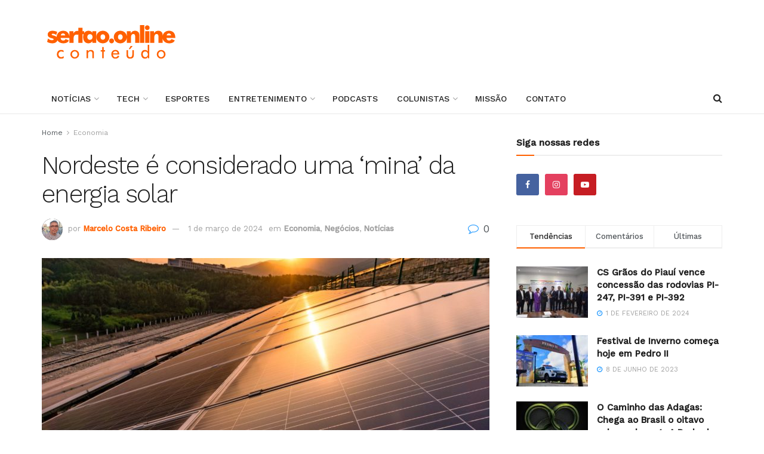

--- FILE ---
content_type: text/html; charset=UTF-8
request_url: https://sertao.online/2024/03/01/nordeste-e-considerado-uma-mina-da-energia-solar/
body_size: 34628
content:
<!doctype html>
<!--[if lt IE 7]> <html class="no-js lt-ie9 lt-ie8 lt-ie7" lang="pt-BR" prefix="og: http://ogp.me/ns# fb: http://ogp.me/ns/fb#"> <![endif]-->
<!--[if IE 7]>    <html class="no-js lt-ie9 lt-ie8" lang="pt-BR" prefix="og: http://ogp.me/ns# fb: http://ogp.me/ns/fb#"> <![endif]-->
<!--[if IE 8]>    <html class="no-js lt-ie9" lang="pt-BR" prefix="og: http://ogp.me/ns# fb: http://ogp.me/ns/fb#"> <![endif]-->
<!--[if IE 9]>    <html class="no-js lt-ie10" lang="pt-BR" prefix="og: http://ogp.me/ns# fb: http://ogp.me/ns/fb#"> <![endif]-->
<!--[if gt IE 8]><!--> <html class="no-js" lang="pt-BR" prefix="og: http://ogp.me/ns# fb: http://ogp.me/ns/fb#"> <!--<![endif]-->
<head>
    <meta http-equiv="Content-Type" content="text/html; charset=UTF-8" />
    <meta name='viewport' content='width=device-width, initial-scale=1, user-scalable=yes' />
    <link rel="profile" href="http://gmpg.org/xfn/11" />
    <link rel="pingback" href="https://sertao.online/xmlrpc.php" />
    <title>Nordeste é considerado uma ‘mina’ da energia solar &#8211; Sertão Online</title>
<meta name='robots' content='max-image-preview:large' />
			<script type="text/javascript">
			  var jnews_ajax_url = '/?ajax-request=jnews'
			</script>
			<script type="text/javascript">;window.jnews=window.jnews||{},window.jnews.library=window.jnews.library||{},window.jnews.library=function(){"use strict";var e=this;e.win=window,e.doc=document,e.noop=function(){},e.globalBody=e.doc.getElementsByTagName("body")[0],e.globalBody=e.globalBody?e.globalBody:e.doc,e.win.jnewsDataStorage=e.win.jnewsDataStorage||{_storage:new WeakMap,put:function(e,t,n){this._storage.has(e)||this._storage.set(e,new Map),this._storage.get(e).set(t,n)},get:function(e,t){return this._storage.get(e).get(t)},has:function(e,t){return this._storage.has(e)&&this._storage.get(e).has(t)},remove:function(e,t){var n=this._storage.get(e).delete(t);return 0===!this._storage.get(e).size&&this._storage.delete(e),n}},e.windowWidth=function(){return e.win.innerWidth||e.docEl.clientWidth||e.globalBody.clientWidth},e.windowHeight=function(){return e.win.innerHeight||e.docEl.clientHeight||e.globalBody.clientHeight},e.requestAnimationFrame=e.win.requestAnimationFrame||e.win.webkitRequestAnimationFrame||e.win.mozRequestAnimationFrame||e.win.msRequestAnimationFrame||window.oRequestAnimationFrame||function(e){return setTimeout(e,1e3/60)},e.cancelAnimationFrame=e.win.cancelAnimationFrame||e.win.webkitCancelAnimationFrame||e.win.webkitCancelRequestAnimationFrame||e.win.mozCancelAnimationFrame||e.win.msCancelRequestAnimationFrame||e.win.oCancelRequestAnimationFrame||function(e){clearTimeout(e)},e.classListSupport="classList"in document.createElement("_"),e.hasClass=e.classListSupport?function(e,t){return e.classList.contains(t)}:function(e,t){return e.className.indexOf(t)>=0},e.addClass=e.classListSupport?function(t,n){e.hasClass(t,n)||t.classList.add(n)}:function(t,n){e.hasClass(t,n)||(t.className+=" "+n)},e.removeClass=e.classListSupport?function(t,n){e.hasClass(t,n)&&t.classList.remove(n)}:function(t,n){e.hasClass(t,n)&&(t.className=t.className.replace(n,""))},e.objKeys=function(e){var t=[];for(var n in e)Object.prototype.hasOwnProperty.call(e,n)&&t.push(n);return t},e.isObjectSame=function(e,t){var n=!0;return JSON.stringify(e)!==JSON.stringify(t)&&(n=!1),n},e.extend=function(){for(var e,t,n,o=arguments[0]||{},i=1,a=arguments.length;i<a;i++)if(null!==(e=arguments[i]))for(t in e)o!==(n=e[t])&&void 0!==n&&(o[t]=n);return o},e.dataStorage=e.win.jnewsDataStorage,e.isVisible=function(e){return 0!==e.offsetWidth&&0!==e.offsetHeight||e.getBoundingClientRect().length},e.getHeight=function(e){return e.offsetHeight||e.clientHeight||e.getBoundingClientRect().height},e.getWidth=function(e){return e.offsetWidth||e.clientWidth||e.getBoundingClientRect().width},e.supportsPassive=!1;try{var t=Object.defineProperty({},"passive",{get:function(){e.supportsPassive=!0}});"createEvent"in e.doc?e.win.addEventListener("test",null,t):"fireEvent"in e.doc&&e.win.attachEvent("test",null)}catch(e){}e.passiveOption=!!e.supportsPassive&&{passive:!0},e.setStorage=function(e,t){e="jnews-"+e;var n={expired:Math.floor(((new Date).getTime()+432e5)/1e3)};t=Object.assign(n,t);localStorage.setItem(e,JSON.stringify(t))},e.getStorage=function(e){e="jnews-"+e;var t=localStorage.getItem(e);return null!==t&&0<t.length?JSON.parse(localStorage.getItem(e)):{}},e.expiredStorage=function(){var t,n="jnews-";for(var o in localStorage)o.indexOf(n)>-1&&"undefined"!==(t=e.getStorage(o.replace(n,""))).expired&&t.expired<Math.floor((new Date).getTime()/1e3)&&localStorage.removeItem(o)},e.addEvents=function(t,n,o){for(var i in n){var a=["touchstart","touchmove"].indexOf(i)>=0&&!o&&e.passiveOption;"createEvent"in e.doc?t.addEventListener(i,n[i],a):"fireEvent"in e.doc&&t.attachEvent("on"+i,n[i])}},e.removeEvents=function(t,n){for(var o in n)"createEvent"in e.doc?t.removeEventListener(o,n[o]):"fireEvent"in e.doc&&t.detachEvent("on"+o,n[o])},e.triggerEvents=function(t,n,o){var i;o=o||{detail:null};return"createEvent"in e.doc?(!(i=e.doc.createEvent("CustomEvent")||new CustomEvent(n)).initCustomEvent||i.initCustomEvent(n,!0,!1,o),void t.dispatchEvent(i)):"fireEvent"in e.doc?((i=e.doc.createEventObject()).eventType=n,void t.fireEvent("on"+i.eventType,i)):void 0},e.getParents=function(t,n){void 0===n&&(n=e.doc);for(var o=[],i=t.parentNode,a=!1;!a;)if(i){var r=i;r.querySelectorAll(n).length?a=!0:(o.push(r),i=r.parentNode)}else o=[],a=!0;return o},e.forEach=function(e,t,n){for(var o=0,i=e.length;o<i;o++)t.call(n,e[o],o)},e.getText=function(e){return e.innerText||e.textContent},e.setText=function(e,t){var n="object"==typeof t?t.innerText||t.textContent:t;e.innerText&&(e.innerText=n),e.textContent&&(e.textContent=n)},e.httpBuildQuery=function(t){return e.objKeys(t).reduce(function t(n){var o=arguments.length>1&&void 0!==arguments[1]?arguments[1]:null;return function(i,a){var r=n[a];a=encodeURIComponent(a);var s=o?"".concat(o,"[").concat(a,"]"):a;return null==r||"function"==typeof r?(i.push("".concat(s,"=")),i):["number","boolean","string"].includes(typeof r)?(i.push("".concat(s,"=").concat(encodeURIComponent(r))),i):(i.push(e.objKeys(r).reduce(t(r,s),[]).join("&")),i)}}(t),[]).join("&")},e.get=function(t,n,o,i){return o="function"==typeof o?o:e.noop,e.ajax("GET",t,n,o,i)},e.post=function(t,n,o,i){return o="function"==typeof o?o:e.noop,e.ajax("POST",t,n,o,i)},e.ajax=function(t,n,o,i,a){var r=new XMLHttpRequest,s=n,c=e.httpBuildQuery(o);if(t=-1!=["GET","POST"].indexOf(t)?t:"GET",r.open(t,s+("GET"==t?"?"+c:""),!0),"POST"==t&&r.setRequestHeader("Content-type","application/x-www-form-urlencoded"),r.setRequestHeader("X-Requested-With","XMLHttpRequest"),r.onreadystatechange=function(){4===r.readyState&&200<=r.status&&300>r.status&&"function"==typeof i&&i.call(void 0,r.response)},void 0!==a&&!a){return{xhr:r,send:function(){r.send("POST"==t?c:null)}}}return r.send("POST"==t?c:null),{xhr:r}},e.scrollTo=function(t,n,o){function i(e,t,n){this.start=this.position(),this.change=e-this.start,this.currentTime=0,this.increment=20,this.duration=void 0===n?500:n,this.callback=t,this.finish=!1,this.animateScroll()}return Math.easeInOutQuad=function(e,t,n,o){return(e/=o/2)<1?n/2*e*e+t:-n/2*(--e*(e-2)-1)+t},i.prototype.stop=function(){this.finish=!0},i.prototype.move=function(t){e.doc.documentElement.scrollTop=t,e.globalBody.parentNode.scrollTop=t,e.globalBody.scrollTop=t},i.prototype.position=function(){return e.doc.documentElement.scrollTop||e.globalBody.parentNode.scrollTop||e.globalBody.scrollTop},i.prototype.animateScroll=function(){this.currentTime+=this.increment;var t=Math.easeInOutQuad(this.currentTime,this.start,this.change,this.duration);this.move(t),this.currentTime<this.duration&&!this.finish?e.requestAnimationFrame.call(e.win,this.animateScroll.bind(this)):this.callback&&"function"==typeof this.callback&&this.callback()},new i(t,n,o)},e.unwrap=function(t){var n,o=t;e.forEach(t,(function(e,t){n?n+=e:n=e})),o.replaceWith(n)},e.performance={start:function(e){performance.mark(e+"Start")},stop:function(e){performance.mark(e+"End"),performance.measure(e,e+"Start",e+"End")}},e.fps=function(){var t=0,n=0,o=0;!function(){var i=t=0,a=0,r=0,s=document.getElementById("fpsTable"),c=function(t){void 0===document.getElementsByTagName("body")[0]?e.requestAnimationFrame.call(e.win,(function(){c(t)})):document.getElementsByTagName("body")[0].appendChild(t)};null===s&&((s=document.createElement("div")).style.position="fixed",s.style.top="120px",s.style.left="10px",s.style.width="100px",s.style.height="20px",s.style.border="1px solid black",s.style.fontSize="11px",s.style.zIndex="100000",s.style.backgroundColor="white",s.id="fpsTable",c(s));var l=function(){o++,n=Date.now(),(a=(o/(r=(n-t)/1e3)).toPrecision(2))!=i&&(i=a,s.innerHTML=i+"fps"),1<r&&(t=n,o=0),e.requestAnimationFrame.call(e.win,l)};l()}()},e.instr=function(e,t){for(var n=0;n<t.length;n++)if(-1!==e.toLowerCase().indexOf(t[n].toLowerCase()))return!0},e.winLoad=function(t,n){function o(o){if("complete"===e.doc.readyState||"interactive"===e.doc.readyState)return!o||n?setTimeout(t,n||1):t(o),1}o()||e.addEvents(e.win,{load:o})},e.docReady=function(t,n){function o(o){if("complete"===e.doc.readyState||"interactive"===e.doc.readyState)return!o||n?setTimeout(t,n||1):t(o),1}o()||e.addEvents(e.doc,{DOMContentLoaded:o})},e.fireOnce=function(){e.docReady((function(){e.assets=e.assets||[],e.assets.length&&(e.boot(),e.load_assets())}),50)},e.boot=function(){e.length&&e.doc.querySelectorAll("style[media]").forEach((function(e){"not all"==e.getAttribute("media")&&e.removeAttribute("media")}))},e.create_js=function(t,n){var o=e.doc.createElement("script");switch(o.setAttribute("src",t),n){case"defer":o.setAttribute("defer",!0);break;case"async":o.setAttribute("async",!0);break;case"deferasync":o.setAttribute("defer",!0),o.setAttribute("async",!0)}e.globalBody.appendChild(o)},e.load_assets=function(){"object"==typeof e.assets&&e.forEach(e.assets.slice(0),(function(t,n){var o="";t.defer&&(o+="defer"),t.async&&(o+="async"),e.create_js(t.url,o);var i=e.assets.indexOf(t);i>-1&&e.assets.splice(i,1)})),e.assets=jnewsoption.au_scripts=window.jnewsads=[]},e.setCookie=function(e,t,n){var o="";if(n){var i=new Date;i.setTime(i.getTime()+24*n*60*60*1e3),o="; expires="+i.toUTCString()}document.cookie=e+"="+(t||"")+o+"; path=/"},e.getCookie=function(e){for(var t=e+"=",n=document.cookie.split(";"),o=0;o<n.length;o++){for(var i=n[o];" "==i.charAt(0);)i=i.substring(1,i.length);if(0==i.indexOf(t))return i.substring(t.length,i.length)}return null},e.eraseCookie=function(e){document.cookie=e+"=; Path=/; Expires=Thu, 01 Jan 1970 00:00:01 GMT;"},e.docReady((function(){e.globalBody=e.globalBody==e.doc?e.doc.getElementsByTagName("body")[0]:e.globalBody,e.globalBody=e.globalBody?e.globalBody:e.doc})),e.winLoad((function(){e.winLoad((function(){var t=!1;if(void 0!==window.jnewsadmin)if(void 0!==window.file_version_checker){var n=e.objKeys(window.file_version_checker);n.length?n.forEach((function(e){t||"10.0.4"===window.file_version_checker[e]||(t=!0)})):t=!0}else t=!0;t&&(window.jnewsHelper.getMessage(),window.jnewsHelper.getNotice())}),2500)}))},window.jnews.library=new window.jnews.library;</script><link rel='dns-prefetch' href='//www.googletagmanager.com' />
<link rel='dns-prefetch' href='//fonts.googleapis.com' />
<link rel='preconnect' href='https://fonts.gstatic.com' />
<link rel="alternate" type="application/rss+xml" title="Feed para Sertão Online &raquo;" href="https://sertao.online/feed/" />
<link rel="alternate" type="application/rss+xml" title="Feed de comentários para Sertão Online &raquo;" href="https://sertao.online/comments/feed/" />
<link rel="alternate" type="application/rss+xml" title="Feed de comentários para Sertão Online &raquo; Nordeste é considerado uma ‘mina’ da energia solar" href="https://sertao.online/2024/03/01/nordeste-e-considerado-uma-mina-da-energia-solar/feed/" />
<link rel="alternate" title="oEmbed (JSON)" type="application/json+oembed" href="https://sertao.online/wp-json/oembed/1.0/embed?url=https%3A%2F%2Fsertao.online%2F2024%2F03%2F01%2Fnordeste-e-considerado-uma-mina-da-energia-solar%2F" />
<link rel="alternate" title="oEmbed (XML)" type="text/xml+oembed" href="https://sertao.online/wp-json/oembed/1.0/embed?url=https%3A%2F%2Fsertao.online%2F2024%2F03%2F01%2Fnordeste-e-considerado-uma-mina-da-energia-solar%2F&#038;format=xml" />
<style id='wp-img-auto-sizes-contain-inline-css' type='text/css'>
img:is([sizes=auto i],[sizes^="auto," i]){contain-intrinsic-size:3000px 1500px}
/*# sourceURL=wp-img-auto-sizes-contain-inline-css */
</style>

<style id='wp-emoji-styles-inline-css' type='text/css'>

	img.wp-smiley, img.emoji {
		display: inline !important;
		border: none !important;
		box-shadow: none !important;
		height: 1em !important;
		width: 1em !important;
		margin: 0 0.07em !important;
		vertical-align: -0.1em !important;
		background: none !important;
		padding: 0 !important;
	}
/*# sourceURL=wp-emoji-styles-inline-css */
</style>
<link rel='stylesheet' id='wp-block-library-css' href='https://sertao.online/wp-includes/css/dist/block-library/style.min.css?ver=6.9' type='text/css' media='all' />
<style id='wp-block-paragraph-inline-css' type='text/css'>
.is-small-text{font-size:.875em}.is-regular-text{font-size:1em}.is-large-text{font-size:2.25em}.is-larger-text{font-size:3em}.has-drop-cap:not(:focus):first-letter{float:left;font-size:8.4em;font-style:normal;font-weight:100;line-height:.68;margin:.05em .1em 0 0;text-transform:uppercase}body.rtl .has-drop-cap:not(:focus):first-letter{float:none;margin-left:.1em}p.has-drop-cap.has-background{overflow:hidden}:root :where(p.has-background){padding:1.25em 2.375em}:where(p.has-text-color:not(.has-link-color)) a{color:inherit}p.has-text-align-left[style*="writing-mode:vertical-lr"],p.has-text-align-right[style*="writing-mode:vertical-rl"]{rotate:180deg}
/*# sourceURL=https://sertao.online/wp-includes/blocks/paragraph/style.min.css */
</style>
<style id='global-styles-inline-css' type='text/css'>
:root{--wp--preset--aspect-ratio--square: 1;--wp--preset--aspect-ratio--4-3: 4/3;--wp--preset--aspect-ratio--3-4: 3/4;--wp--preset--aspect-ratio--3-2: 3/2;--wp--preset--aspect-ratio--2-3: 2/3;--wp--preset--aspect-ratio--16-9: 16/9;--wp--preset--aspect-ratio--9-16: 9/16;--wp--preset--color--black: #000000;--wp--preset--color--cyan-bluish-gray: #abb8c3;--wp--preset--color--white: #ffffff;--wp--preset--color--pale-pink: #f78da7;--wp--preset--color--vivid-red: #cf2e2e;--wp--preset--color--luminous-vivid-orange: #ff6900;--wp--preset--color--luminous-vivid-amber: #fcb900;--wp--preset--color--light-green-cyan: #7bdcb5;--wp--preset--color--vivid-green-cyan: #00d084;--wp--preset--color--pale-cyan-blue: #8ed1fc;--wp--preset--color--vivid-cyan-blue: #0693e3;--wp--preset--color--vivid-purple: #9b51e0;--wp--preset--gradient--vivid-cyan-blue-to-vivid-purple: linear-gradient(135deg,rgb(6,147,227) 0%,rgb(155,81,224) 100%);--wp--preset--gradient--light-green-cyan-to-vivid-green-cyan: linear-gradient(135deg,rgb(122,220,180) 0%,rgb(0,208,130) 100%);--wp--preset--gradient--luminous-vivid-amber-to-luminous-vivid-orange: linear-gradient(135deg,rgb(252,185,0) 0%,rgb(255,105,0) 100%);--wp--preset--gradient--luminous-vivid-orange-to-vivid-red: linear-gradient(135deg,rgb(255,105,0) 0%,rgb(207,46,46) 100%);--wp--preset--gradient--very-light-gray-to-cyan-bluish-gray: linear-gradient(135deg,rgb(238,238,238) 0%,rgb(169,184,195) 100%);--wp--preset--gradient--cool-to-warm-spectrum: linear-gradient(135deg,rgb(74,234,220) 0%,rgb(151,120,209) 20%,rgb(207,42,186) 40%,rgb(238,44,130) 60%,rgb(251,105,98) 80%,rgb(254,248,76) 100%);--wp--preset--gradient--blush-light-purple: linear-gradient(135deg,rgb(255,206,236) 0%,rgb(152,150,240) 100%);--wp--preset--gradient--blush-bordeaux: linear-gradient(135deg,rgb(254,205,165) 0%,rgb(254,45,45) 50%,rgb(107,0,62) 100%);--wp--preset--gradient--luminous-dusk: linear-gradient(135deg,rgb(255,203,112) 0%,rgb(199,81,192) 50%,rgb(65,88,208) 100%);--wp--preset--gradient--pale-ocean: linear-gradient(135deg,rgb(255,245,203) 0%,rgb(182,227,212) 50%,rgb(51,167,181) 100%);--wp--preset--gradient--electric-grass: linear-gradient(135deg,rgb(202,248,128) 0%,rgb(113,206,126) 100%);--wp--preset--gradient--midnight: linear-gradient(135deg,rgb(2,3,129) 0%,rgb(40,116,252) 100%);--wp--preset--font-size--small: 13px;--wp--preset--font-size--medium: 20px;--wp--preset--font-size--large: 36px;--wp--preset--font-size--x-large: 42px;--wp--preset--spacing--20: 0.44rem;--wp--preset--spacing--30: 0.67rem;--wp--preset--spacing--40: 1rem;--wp--preset--spacing--50: 1.5rem;--wp--preset--spacing--60: 2.25rem;--wp--preset--spacing--70: 3.38rem;--wp--preset--spacing--80: 5.06rem;--wp--preset--shadow--natural: 6px 6px 9px rgba(0, 0, 0, 0.2);--wp--preset--shadow--deep: 12px 12px 50px rgba(0, 0, 0, 0.4);--wp--preset--shadow--sharp: 6px 6px 0px rgba(0, 0, 0, 0.2);--wp--preset--shadow--outlined: 6px 6px 0px -3px rgb(255, 255, 255), 6px 6px rgb(0, 0, 0);--wp--preset--shadow--crisp: 6px 6px 0px rgb(0, 0, 0);}:where(.is-layout-flex){gap: 0.5em;}:where(.is-layout-grid){gap: 0.5em;}body .is-layout-flex{display: flex;}.is-layout-flex{flex-wrap: wrap;align-items: center;}.is-layout-flex > :is(*, div){margin: 0;}body .is-layout-grid{display: grid;}.is-layout-grid > :is(*, div){margin: 0;}:where(.wp-block-columns.is-layout-flex){gap: 2em;}:where(.wp-block-columns.is-layout-grid){gap: 2em;}:where(.wp-block-post-template.is-layout-flex){gap: 1.25em;}:where(.wp-block-post-template.is-layout-grid){gap: 1.25em;}.has-black-color{color: var(--wp--preset--color--black) !important;}.has-cyan-bluish-gray-color{color: var(--wp--preset--color--cyan-bluish-gray) !important;}.has-white-color{color: var(--wp--preset--color--white) !important;}.has-pale-pink-color{color: var(--wp--preset--color--pale-pink) !important;}.has-vivid-red-color{color: var(--wp--preset--color--vivid-red) !important;}.has-luminous-vivid-orange-color{color: var(--wp--preset--color--luminous-vivid-orange) !important;}.has-luminous-vivid-amber-color{color: var(--wp--preset--color--luminous-vivid-amber) !important;}.has-light-green-cyan-color{color: var(--wp--preset--color--light-green-cyan) !important;}.has-vivid-green-cyan-color{color: var(--wp--preset--color--vivid-green-cyan) !important;}.has-pale-cyan-blue-color{color: var(--wp--preset--color--pale-cyan-blue) !important;}.has-vivid-cyan-blue-color{color: var(--wp--preset--color--vivid-cyan-blue) !important;}.has-vivid-purple-color{color: var(--wp--preset--color--vivid-purple) !important;}.has-black-background-color{background-color: var(--wp--preset--color--black) !important;}.has-cyan-bluish-gray-background-color{background-color: var(--wp--preset--color--cyan-bluish-gray) !important;}.has-white-background-color{background-color: var(--wp--preset--color--white) !important;}.has-pale-pink-background-color{background-color: var(--wp--preset--color--pale-pink) !important;}.has-vivid-red-background-color{background-color: var(--wp--preset--color--vivid-red) !important;}.has-luminous-vivid-orange-background-color{background-color: var(--wp--preset--color--luminous-vivid-orange) !important;}.has-luminous-vivid-amber-background-color{background-color: var(--wp--preset--color--luminous-vivid-amber) !important;}.has-light-green-cyan-background-color{background-color: var(--wp--preset--color--light-green-cyan) !important;}.has-vivid-green-cyan-background-color{background-color: var(--wp--preset--color--vivid-green-cyan) !important;}.has-pale-cyan-blue-background-color{background-color: var(--wp--preset--color--pale-cyan-blue) !important;}.has-vivid-cyan-blue-background-color{background-color: var(--wp--preset--color--vivid-cyan-blue) !important;}.has-vivid-purple-background-color{background-color: var(--wp--preset--color--vivid-purple) !important;}.has-black-border-color{border-color: var(--wp--preset--color--black) !important;}.has-cyan-bluish-gray-border-color{border-color: var(--wp--preset--color--cyan-bluish-gray) !important;}.has-white-border-color{border-color: var(--wp--preset--color--white) !important;}.has-pale-pink-border-color{border-color: var(--wp--preset--color--pale-pink) !important;}.has-vivid-red-border-color{border-color: var(--wp--preset--color--vivid-red) !important;}.has-luminous-vivid-orange-border-color{border-color: var(--wp--preset--color--luminous-vivid-orange) !important;}.has-luminous-vivid-amber-border-color{border-color: var(--wp--preset--color--luminous-vivid-amber) !important;}.has-light-green-cyan-border-color{border-color: var(--wp--preset--color--light-green-cyan) !important;}.has-vivid-green-cyan-border-color{border-color: var(--wp--preset--color--vivid-green-cyan) !important;}.has-pale-cyan-blue-border-color{border-color: var(--wp--preset--color--pale-cyan-blue) !important;}.has-vivid-cyan-blue-border-color{border-color: var(--wp--preset--color--vivid-cyan-blue) !important;}.has-vivid-purple-border-color{border-color: var(--wp--preset--color--vivid-purple) !important;}.has-vivid-cyan-blue-to-vivid-purple-gradient-background{background: var(--wp--preset--gradient--vivid-cyan-blue-to-vivid-purple) !important;}.has-light-green-cyan-to-vivid-green-cyan-gradient-background{background: var(--wp--preset--gradient--light-green-cyan-to-vivid-green-cyan) !important;}.has-luminous-vivid-amber-to-luminous-vivid-orange-gradient-background{background: var(--wp--preset--gradient--luminous-vivid-amber-to-luminous-vivid-orange) !important;}.has-luminous-vivid-orange-to-vivid-red-gradient-background{background: var(--wp--preset--gradient--luminous-vivid-orange-to-vivid-red) !important;}.has-very-light-gray-to-cyan-bluish-gray-gradient-background{background: var(--wp--preset--gradient--very-light-gray-to-cyan-bluish-gray) !important;}.has-cool-to-warm-spectrum-gradient-background{background: var(--wp--preset--gradient--cool-to-warm-spectrum) !important;}.has-blush-light-purple-gradient-background{background: var(--wp--preset--gradient--blush-light-purple) !important;}.has-blush-bordeaux-gradient-background{background: var(--wp--preset--gradient--blush-bordeaux) !important;}.has-luminous-dusk-gradient-background{background: var(--wp--preset--gradient--luminous-dusk) !important;}.has-pale-ocean-gradient-background{background: var(--wp--preset--gradient--pale-ocean) !important;}.has-electric-grass-gradient-background{background: var(--wp--preset--gradient--electric-grass) !important;}.has-midnight-gradient-background{background: var(--wp--preset--gradient--midnight) !important;}.has-small-font-size{font-size: var(--wp--preset--font-size--small) !important;}.has-medium-font-size{font-size: var(--wp--preset--font-size--medium) !important;}.has-large-font-size{font-size: var(--wp--preset--font-size--large) !important;}.has-x-large-font-size{font-size: var(--wp--preset--font-size--x-large) !important;}
/*# sourceURL=global-styles-inline-css */
</style>

<style id='classic-theme-styles-inline-css' type='text/css'>
/*! This file is auto-generated */
.wp-block-button__link{color:#fff;background-color:#32373c;border-radius:9999px;box-shadow:none;text-decoration:none;padding:calc(.667em + 2px) calc(1.333em + 2px);font-size:1.125em}.wp-block-file__button{background:#32373c;color:#fff;text-decoration:none}
/*# sourceURL=/wp-includes/css/classic-themes.min.css */
</style>
<link rel='stylesheet' id='jnews-video-css' href='https://sertao.online/wp-content/plugins/jnews-video/assets/css/plugin.css?ver=12.0.1' type='text/css' media='all' />
<link rel='stylesheet' id='tiny-slider-css' href='https://sertao.online/wp-content/themes/jnews/assets/js/tiny-slider/tiny-slider.css?ver=12.0.3' type='text/css' media='all' />
<link rel='stylesheet' id='jnews-global-slider-css' href='https://sertao.online/wp-content/themes/jnews/assets/css/slider/jnewsglobalslider.css?ver=12.0.3' type='text/css' media='all' />
<link rel='stylesheet' id='jnews-split-css' href='https://sertao.online/wp-content/plugins/jnews-split/assets/css/splitpost.css' type='text/css' media='' />
<link rel='stylesheet' id='jnews-split-toc-css' href='https://sertao.online/wp-content/plugins/jnews-split/assets/css/splitpost-toc.css' type='text/css' media='' />
<link rel='stylesheet' id='js_composer_front-css' href='https://sertao.online/wp-content/plugins/js_composer/assets/css/js_composer.min.css?ver=8.0.1' type='text/css' media='all' />
<link rel='stylesheet' id='elementor-frontend-css' href='https://sertao.online/wp-content/plugins/elementor/assets/css/frontend.min.css?ver=3.33.2' type='text/css' media='all' />
<link crossorigin="anonymous" rel='stylesheet' id='jeg_customizer_font-css' href='//fonts.googleapis.com/css?family=Work+Sans%3Aregular%2C500%2C300%7CRoboto%3Aregular&#038;display=swap&#038;ver=1.3.2' type='text/css' media='all' />
<link rel='stylesheet' id='font-awesome-css' href='https://sertao.online/wp-content/plugins/elementor/assets/lib/font-awesome/css/font-awesome.min.css?ver=4.7.0' type='text/css' media='all' />
<link rel='stylesheet' id='jnews-icon-css' href='https://sertao.online/wp-content/themes/jnews/assets/fonts/jegicon/jegicon.css?ver=12.0.3' type='text/css' media='all' />
<link rel='stylesheet' id='jscrollpane-css' href='https://sertao.online/wp-content/themes/jnews/assets/css/jquery.jscrollpane.css?ver=12.0.3' type='text/css' media='all' />
<link rel='stylesheet' id='oknav-css' href='https://sertao.online/wp-content/themes/jnews/assets/css/okayNav.css?ver=12.0.3' type='text/css' media='all' />
<link rel='stylesheet' id='magnific-popup-css' href='https://sertao.online/wp-content/themes/jnews/assets/css/magnific-popup.css?ver=12.0.3' type='text/css' media='all' />
<link rel='stylesheet' id='chosen-css' href='https://sertao.online/wp-content/themes/jnews/assets/css/chosen/chosen.css?ver=12.0.3' type='text/css' media='all' />
<link rel='stylesheet' id='jnews-main-css' href='https://sertao.online/wp-content/themes/jnews/assets/css/main.css?ver=12.0.3' type='text/css' media='all' />
<link rel='stylesheet' id='jnews-pages-css' href='https://sertao.online/wp-content/themes/jnews/assets/css/pages.css?ver=12.0.3' type='text/css' media='all' />
<link rel='stylesheet' id='jnews-single-css' href='https://sertao.online/wp-content/themes/jnews/assets/css/single.css?ver=12.0.3' type='text/css' media='all' />
<link rel='stylesheet' id='jnews-responsive-css' href='https://sertao.online/wp-content/themes/jnews/assets/css/responsive.css?ver=12.0.3' type='text/css' media='all' />
<link rel='stylesheet' id='jnews-pb-temp-css' href='https://sertao.online/wp-content/themes/jnews/assets/css/pb-temp.css?ver=12.0.3' type='text/css' media='all' />
<link rel='stylesheet' id='jnews-js-composer-css' href='https://sertao.online/wp-content/themes/jnews/assets/css/js-composer-frontend.css?ver=12.0.3' type='text/css' media='all' />
<link rel='stylesheet' id='jnews-elementor-css' href='https://sertao.online/wp-content/themes/jnews/assets/css/elementor-frontend.css?ver=12.0.3' type='text/css' media='all' />
<link rel='stylesheet' id='jnews-style-css' href='https://sertao.online/wp-content/themes/jnews/style.css?ver=12.0.3' type='text/css' media='all' />
<link rel='stylesheet' id='jnews-darkmode-css' href='https://sertao.online/wp-content/themes/jnews/assets/css/darkmode.css?ver=12.0.3' type='text/css' media='all' />
<link rel='stylesheet' id='jnews-video-darkmode-css' href='https://sertao.online/wp-content/plugins/jnews-video/assets/css/darkmode.css?ver=12.0.1' type='text/css' media='all' />
<link rel='stylesheet' id='jnews-instagram-css' href='https://sertao.online/wp-content/plugins/jnews-instagram/assets/css/plugin.css?ver=12.0.0' type='text/css' media='all' />
<link rel='stylesheet' id='jnews-review-css' href='https://sertao.online/wp-content/plugins/jnews-review/assets/css/plugin.css?ver=12.0.0' type='text/css' media='all' />
<link rel='stylesheet' id='jnews-weather-style-css' href='https://sertao.online/wp-content/plugins/jnews-weather/assets/css/plugin.css?ver=12.0.0' type='text/css' media='all' />
<script type="text/javascript" src="https://sertao.online/wp-includes/js/jquery/jquery.min.js?ver=3.7.1" id="jquery-core-js"></script>
<script type="text/javascript" src="https://sertao.online/wp-includes/js/jquery/jquery-migrate.min.js?ver=3.4.1" id="jquery-migrate-js"></script>
<script type="text/javascript" src="https://sertao.online/wp-content/themes/jnews/assets/js/tiny-slider/tiny-slider.js?ver=12.0.3" id="tiny-slider-js"></script>
<script type="text/javascript" src="https://sertao.online/wp-content/themes/jnews/assets/js/tiny-slider/tiny-slider-noconflict.js?ver=12.0.3" id="tiny-slider-noconflict-js"></script>

<!-- Snippet da etiqueta do Google (gtag.js) adicionado pelo Site Kit -->
<!-- Snippet do Google Análises adicionado pelo Site Kit -->
<script type="text/javascript" src="https://www.googletagmanager.com/gtag/js?id=GT-KFLKQHS" id="google_gtagjs-js" async></script>
<script type="text/javascript" id="google_gtagjs-js-after">
/* <![CDATA[ */
window.dataLayer = window.dataLayer || [];function gtag(){dataLayer.push(arguments);}
gtag("set","linker",{"domains":["sertao.online"]});
gtag("js", new Date());
gtag("set", "developer_id.dZTNiMT", true);
gtag("config", "GT-KFLKQHS", {"googlesitekit_post_date":"20240301","googlesitekit_post_author":"Marcelo Costa Ribeiro"});
//# sourceURL=google_gtagjs-js-after
/* ]]> */
</script>
<script></script><link rel="https://api.w.org/" href="https://sertao.online/wp-json/" /><link rel="alternate" title="JSON" type="application/json" href="https://sertao.online/wp-json/wp/v2/posts/10248" /><link rel="EditURI" type="application/rsd+xml" title="RSD" href="https://sertao.online/xmlrpc.php?rsd" />
<meta name="generator" content="WordPress 6.9" />
<link rel="canonical" href="https://sertao.online/2024/03/01/nordeste-e-considerado-uma-mina-da-energia-solar/" />
<link rel='shortlink' href='https://sertao.online/?p=10248' />

<!-- This site is using AdRotate Professional v5.17.1 to display their advertisements - https://ajdg.solutions/ -->
<!-- AdRotate CSS -->
<style type="text/css" media="screen">
	.g { margin:0px; padding:0px; overflow:hidden; line-height:1; zoom:1; }
	.g img { height:auto; }
	.g-col { position:relative; float:left; }
	.g-col:first-child { margin-left: 0; }
	.g-col:last-child { margin-right: 0; }
	.woocommerce-page .g, .bbpress-wrapper .g { margin: 20px auto; clear:both; }
	.g-1 { margin:0px 0px 0px 0px; width:100%; max-width:970px; height:100%; max-height:90px; }
	.g-2 { margin:0px;  width:100%; max-width:300px; height:100%; max-height:600px; }
	.g-3 { margin:0px;  width:100%; max-width:970px; height:100%; max-height:90px; }
	@media only screen and (max-width: 480px) {
		.g-col, .g-dyn, .g-single { width:100%; margin-left:0; margin-right:0; }
		.woocommerce-page .g, .bbpress-wrapper .g { margin: 10px auto; }
	}
</style>
<!-- /AdRotate CSS -->

<meta name="generator" content="Site Kit by Google 1.170.0" />
<!-- Meta-etiquetas do Google AdSense adicionado pelo Site Kit -->
<meta name="google-adsense-platform-account" content="ca-host-pub-2644536267352236">
<meta name="google-adsense-platform-domain" content="sitekit.withgoogle.com">
<!-- Fim das meta-etiquetas do Google AdSense adicionado pelo Site Kit -->
<meta name="generator" content="Elementor 3.33.2; features: additional_custom_breakpoints; settings: css_print_method-external, google_font-enabled, font_display-auto">
			<style>
				.e-con.e-parent:nth-of-type(n+4):not(.e-lazyloaded):not(.e-no-lazyload),
				.e-con.e-parent:nth-of-type(n+4):not(.e-lazyloaded):not(.e-no-lazyload) * {
					background-image: none !important;
				}
				@media screen and (max-height: 1024px) {
					.e-con.e-parent:nth-of-type(n+3):not(.e-lazyloaded):not(.e-no-lazyload),
					.e-con.e-parent:nth-of-type(n+3):not(.e-lazyloaded):not(.e-no-lazyload) * {
						background-image: none !important;
					}
				}
				@media screen and (max-height: 640px) {
					.e-con.e-parent:nth-of-type(n+2):not(.e-lazyloaded):not(.e-no-lazyload),
					.e-con.e-parent:nth-of-type(n+2):not(.e-lazyloaded):not(.e-no-lazyload) * {
						background-image: none !important;
					}
				}
			</style>
			<meta name="generator" content="Powered by WPBakery Page Builder - drag and drop page builder for WordPress."/>
<link rel="amphtml" href="https://sertao.online/2024/03/01/nordeste-e-considerado-uma-mina-da-energia-solar/amp/"><meta name="generator" content="Powered by Slider Revolution 6.7.21 - responsive, Mobile-Friendly Slider Plugin for WordPress with comfortable drag and drop interface." />
<script type='application/ld+json'>{"@context":"http:\/\/schema.org","@type":"Organization","@id":"https:\/\/sertao.online\/#organization","url":"https:\/\/sertao.online\/","name":"Sert\u00e3o online","logo":{"@type":"ImageObject","url":"https:\/\/sertao.online\/wp-content\/uploads\/2020\/05\/logo.png"},"sameAs":["http:\/\/facebook.com","http:\/\/twitter.com","http:\/\/youtube.com"],"contactPoint":{"@type":"ContactPoint","telephone":"+55 86 98147-9787","contactType":"sales","areaServed":["BR"]}}</script>
<script type='application/ld+json'>{"@context":"http:\/\/schema.org","@type":"WebSite","@id":"https:\/\/sertao.online\/#website","url":"https:\/\/sertao.online\/","name":"Sert\u00e3o online","potentialAction":{"@type":"SearchAction","target":"https:\/\/sertao.online\/?s={search_term_string}","query-input":"required name=search_term_string"}}</script>
<link rel="icon" href="https://sertao.online/wp-content/uploads/2020/05/cropped-favicon-1-32x32.png" sizes="32x32" />
<link rel="icon" href="https://sertao.online/wp-content/uploads/2020/05/cropped-favicon-1-192x192.png" sizes="192x192" />
<link rel="apple-touch-icon" href="https://sertao.online/wp-content/uploads/2020/05/cropped-favicon-1-180x180.png" />
<meta name="msapplication-TileImage" content="https://sertao.online/wp-content/uploads/2020/05/cropped-favicon-1-270x270.png" />
<script>function setREVStartSize(e){
			//window.requestAnimationFrame(function() {
				window.RSIW = window.RSIW===undefined ? window.innerWidth : window.RSIW;
				window.RSIH = window.RSIH===undefined ? window.innerHeight : window.RSIH;
				try {
					var pw = document.getElementById(e.c).parentNode.offsetWidth,
						newh;
					pw = pw===0 || isNaN(pw) || (e.l=="fullwidth" || e.layout=="fullwidth") ? window.RSIW : pw;
					e.tabw = e.tabw===undefined ? 0 : parseInt(e.tabw);
					e.thumbw = e.thumbw===undefined ? 0 : parseInt(e.thumbw);
					e.tabh = e.tabh===undefined ? 0 : parseInt(e.tabh);
					e.thumbh = e.thumbh===undefined ? 0 : parseInt(e.thumbh);
					e.tabhide = e.tabhide===undefined ? 0 : parseInt(e.tabhide);
					e.thumbhide = e.thumbhide===undefined ? 0 : parseInt(e.thumbhide);
					e.mh = e.mh===undefined || e.mh=="" || e.mh==="auto" ? 0 : parseInt(e.mh,0);
					if(e.layout==="fullscreen" || e.l==="fullscreen")
						newh = Math.max(e.mh,window.RSIH);
					else{
						e.gw = Array.isArray(e.gw) ? e.gw : [e.gw];
						for (var i in e.rl) if (e.gw[i]===undefined || e.gw[i]===0) e.gw[i] = e.gw[i-1];
						e.gh = e.el===undefined || e.el==="" || (Array.isArray(e.el) && e.el.length==0)? e.gh : e.el;
						e.gh = Array.isArray(e.gh) ? e.gh : [e.gh];
						for (var i in e.rl) if (e.gh[i]===undefined || e.gh[i]===0) e.gh[i] = e.gh[i-1];
											
						var nl = new Array(e.rl.length),
							ix = 0,
							sl;
						e.tabw = e.tabhide>=pw ? 0 : e.tabw;
						e.thumbw = e.thumbhide>=pw ? 0 : e.thumbw;
						e.tabh = e.tabhide>=pw ? 0 : e.tabh;
						e.thumbh = e.thumbhide>=pw ? 0 : e.thumbh;
						for (var i in e.rl) nl[i] = e.rl[i]<window.RSIW ? 0 : e.rl[i];
						sl = nl[0];
						for (var i in nl) if (sl>nl[i] && nl[i]>0) { sl = nl[i]; ix=i;}
						var m = pw>(e.gw[ix]+e.tabw+e.thumbw) ? 1 : (pw-(e.tabw+e.thumbw)) / (e.gw[ix]);
						newh =  (e.gh[ix] * m) + (e.tabh + e.thumbh);
					}
					var el = document.getElementById(e.c);
					if (el!==null && el) el.style.height = newh+"px";
					el = document.getElementById(e.c+"_wrapper");
					if (el!==null && el) {
						el.style.height = newh+"px";
						el.style.display = "block";
					}
				} catch(e){
					console.log("Failure at Presize of Slider:" + e)
				}
			//});
		  };</script>
		<style type="text/css" id="wp-custom-css">
			.jeg_share_stats, .jeg_views_count {
	display: none;
}

.jnews_above_footer_ads {
	padding-bottom: 32px;
}		</style>
		<noscript><style> .wpb_animate_when_almost_visible { opacity: 1; }</style></noscript>
<!-- START - Open Graph and Twitter Card Tags 3.3.7 -->
 <!-- Facebook Open Graph -->
  <meta property="og:locale" content="pt_BR"/>
  <meta property="og:site_name" content="Sertão Online"/>
  <meta property="og:title" content="Nordeste é considerado uma ‘mina’ da energia solar"/>
  <meta property="og:url" content="https://sertao.online/2024/03/01/nordeste-e-considerado-uma-mina-da-energia-solar/"/>
  <meta property="og:type" content="article"/>
  <meta property="og:description" content="Região domina o Top 10 de Geração Centralizada e já representa cerca de 20% da Geração Distribuída proveniente desta fonte de energia renovável



A energia solar fotovoltaica está em franca ascensão em território brasileiro, e o Nordeste tem se destacado, tanto em Geração Centralizada, representada"/>
  <meta property="og:image" content="https://sertao.online/wp-content/uploads/2024/03/release-energy-brasil-nordeste.jpg"/>
  <meta property="og:image:url" content="https://sertao.online/wp-content/uploads/2024/03/release-energy-brasil-nordeste.jpg"/>
  <meta property="og:image:secure_url" content="https://sertao.online/wp-content/uploads/2024/03/release-energy-brasil-nordeste.jpg"/>
  <meta property="article:published_time" content="2024-03-01T09:06:43-03:00"/>
  <meta property="article:modified_time" content="2024-03-01T09:06:45-03:00" />
  <meta property="og:updated_time" content="2024-03-01T09:06:45-03:00" />
  <meta property="article:section" content="Economia"/>
  <meta property="article:section" content="Negócios"/>
  <meta property="article:section" content="Notícias"/>
  <meta property="article:author" content="@Marcelo%20Costa"/>
 <!-- Google+ / Schema.org -->
  <meta itemprop="name" content="Nordeste é considerado uma ‘mina’ da energia solar"/>
  <meta itemprop="headline" content="Nordeste é considerado uma ‘mina’ da energia solar"/>
  <meta itemprop="description" content="Região domina o Top 10 de Geração Centralizada e já representa cerca de 20% da Geração Distribuída proveniente desta fonte de energia renovável



A energia solar fotovoltaica está em franca ascensão em território brasileiro, e o Nordeste tem se destacado, tanto em Geração Centralizada, representada"/>
  <meta itemprop="image" content="https://sertao.online/wp-content/uploads/2024/03/release-energy-brasil-nordeste.jpg"/>
  <meta itemprop="datePublished" content="2024-03-01"/>
  <meta itemprop="dateModified" content="2024-03-01T09:06:45-03:00" />
  <meta itemprop="author" content="Marcelo Costa Ribeiro"/>
  <!--<meta itemprop="publisher" content="Sertão Online"/>--> <!-- To solve: The attribute publisher.itemtype has an invalid value -->
 <!-- Twitter Cards -->
  <meta name="twitter:title" content="Nordeste é considerado uma ‘mina’ da energia solar"/>
  <meta name="twitter:url" content="https://sertao.online/2024/03/01/nordeste-e-considerado-uma-mina-da-energia-solar/"/>
  <meta name="twitter:description" content="Região domina o Top 10 de Geração Centralizada e já representa cerca de 20% da Geração Distribuída proveniente desta fonte de energia renovável



A energia solar fotovoltaica está em franca ascensão em território brasileiro, e o Nordeste tem se destacado, tanto em Geração Centralizada, representada"/>
  <meta name="twitter:image" content="https://sertao.online/wp-content/uploads/2024/03/release-energy-brasil-nordeste.jpg"/>
  <meta name="twitter:card" content="summary_large_image"/>
 <!-- SEO -->
 <!-- Misc. tags -->
 <!-- is_singular -->
<!-- END - Open Graph and Twitter Card Tags 3.3.7 -->
	
<link rel='stylesheet' id='rs-plugin-settings-css' href='//sertao.online/wp-content/plugins/revslider/sr6/assets/css/rs6.css?ver=6.7.21' type='text/css' media='all' />
<style id='rs-plugin-settings-inline-css' type='text/css'>
#rs-demo-id {}
/*# sourceURL=rs-plugin-settings-inline-css */
</style>
</head>
<body class="wp-singular post-template-default single single-post postid-10248 single-format-standard wp-embed-responsive wp-theme-jnews non-logged-in eio-default jeg_toggle_light jeg_single_tpl_1 jnews jsc_normal wpb-js-composer js-comp-ver-8.0.1 vc_responsive elementor-default elementor-kit-212">

    
    
    <div class="jeg_ad jeg_ad_top jnews_header_top_ads">
        <div class='ads-wrapper  '></div>    </div>

    <!-- The Main Wrapper
    ============================================= -->
    <div class="jeg_viewport">

        
        <div class="jeg_header_wrapper">
            <div class="jeg_header_instagram_wrapper">
    </div>

<!-- HEADER -->
<div class="jeg_header normal">
    <div class="jeg_midbar jeg_container jeg_navbar_wrapper normal">
    <div class="container">
        <div class="jeg_nav_row">
            
                <div class="jeg_nav_col jeg_nav_left jeg_nav_normal">
                    <div class="item_wrap jeg_nav_alignleft">
                        <div class="jeg_nav_item jeg_logo jeg_desktop_logo">
			<div class="site-title">
			<a href="https://sertao.online/" aria-label="Visit Homepage" style="padding: 0 0 0 0;">
				<img class='jeg_logo_img' src="https://sertao.online/wp-content/uploads/2020/05/logo.png" srcset="https://sertao.online/wp-content/uploads/2020/05/logo.png 1x, https://sertao.online/wp-content/uploads/2020/05/logo@2x.png 2x" alt="Sertão Online"data-light-src="https://sertao.online/wp-content/uploads/2020/05/logo.png" data-light-srcset="https://sertao.online/wp-content/uploads/2020/05/logo.png 1x, https://sertao.online/wp-content/uploads/2020/05/logo@2x.png 2x" data-dark-src="https://sertao.online/wp-content/uploads/2020/05/logo-mobile-white.png" data-dark-srcset="https://sertao.online/wp-content/uploads/2020/05/logo-mobile-white.png 1x, https://sertao.online/wp-content/themes/jnews/assets/img/logo_darkmode@2x.png 2x"width="231" height="56">			</a>
		</div>
	</div>
                    </div>
                </div>

                
                <div class="jeg_nav_col jeg_nav_center jeg_nav_normal">
                    <div class="item_wrap jeg_nav_aligncenter">
                                            </div>
                </div>

                
                <div class="jeg_nav_col jeg_nav_right jeg_nav_grow">
                    <div class="item_wrap jeg_nav_alignright">
                        <div class="jeg_nav_item jeg_ad jeg_ad_top jnews_header_ads">
    <div class='ads-wrapper  '><div class='ads_shortcode'><!-- Error, Ad (n/a) is not available at this time due to schedule/budgeting/geolocation/mobile restrictions! --></div></div></div>                    </div>
                </div>

                        </div>
    </div>
</div><div class="jeg_bottombar jeg_navbar jeg_container jeg_navbar_wrapper jeg_navbar_normal jeg_navbar_normal">
    <div class="container">
        <div class="jeg_nav_row">
            
                <div class="jeg_nav_col jeg_nav_left jeg_nav_grow">
                    <div class="item_wrap jeg_nav_alignleft">
                        <div class="jeg_nav_item jeg_main_menu_wrapper">
<div class="jeg_mainmenu_wrap"><ul class="jeg_menu jeg_main_menu jeg_menu_style_2" data-animation="animate"><li id="menu-item-123" class="menu-item menu-item-type-taxonomy menu-item-object-category current-post-ancestor current-menu-parent current-post-parent menu-item-123 bgnav jeg_megamenu category_2 ajaxload" data-number="6"  data-category="2"  data-tags=""  data-item-row="default" ><a href="https://sertao.online/category/noticias/">Notícias</a><div class="sub-menu">
                    <div class="jeg_newsfeed style2 clearfix"><div class="newsfeed_overlay">
                    <div class="preloader_type preloader_circle">
                        <div class="newsfeed_preloader jeg_preloader dot">
                            <span></span><span></span><span></span>
                        </div>
                        <div class="newsfeed_preloader jeg_preloader circle">
                            <div class="jnews_preloader_circle_outer">
                                <div class="jnews_preloader_circle_inner"></div>
                            </div>
                        </div>
                        <div class="newsfeed_preloader jeg_preloader square">
                            <div class="jeg_square"><div class="jeg_square_inner"></div></div>
                        </div>
                    </div>
                </div></div>
                </div></li>
<li id="menu-item-124" class="menu-item menu-item-type-taxonomy menu-item-object-category menu-item-124 bgnav jeg_megamenu category_2 ajaxload" data-number="6"  data-category="12"  data-tags="34,33,37,35"  data-item-row="default" ><a href="https://sertao.online/category/tech/">Tech</a><div class="sub-menu">
                    <div class="jeg_newsfeed style2 clearfix"><div class="newsfeed_overlay">
                    <div class="preloader_type preloader_circle">
                        <div class="newsfeed_preloader jeg_preloader dot">
                            <span></span><span></span><span></span>
                        </div>
                        <div class="newsfeed_preloader jeg_preloader circle">
                            <div class="jnews_preloader_circle_outer">
                                <div class="jnews_preloader_circle_inner"></div>
                            </div>
                        </div>
                        <div class="newsfeed_preloader jeg_preloader square">
                            <div class="jeg_square"><div class="jeg_square_inner"></div></div>
                        </div>
                    </div>
                </div></div>
                </div></li>
<li id="menu-item-742" class="menu-item menu-item-type-taxonomy menu-item-object-category menu-item-742 bgnav" data-item-row="default" ><a href="https://sertao.online/category/esportes/">Esportes</a></li>
<li id="menu-item-125" class="menu-item menu-item-type-taxonomy menu-item-object-category menu-item-125 bgnav jeg_megamenu category_1 ajaxload" data-number="6"  data-category="17"  data-item-row="default" ><a href="https://sertao.online/category/entretenimento/">Entretenimento</a><div class="sub-menu">
                    <div class="jeg_newsfeed clearfix"><div class="newsfeed_overlay">
                    <div class="preloader_type preloader_circle">
                        <div class="newsfeed_preloader jeg_preloader dot">
                            <span></span><span></span><span></span>
                        </div>
                        <div class="newsfeed_preloader jeg_preloader circle">
                            <div class="jnews_preloader_circle_outer">
                                <div class="jnews_preloader_circle_inner"></div>
                            </div>
                        </div>
                        <div class="newsfeed_preloader jeg_preloader square">
                            <div class="jeg_square"><div class="jeg_square_inner"></div></div>
                        </div>
                    </div>
                </div></div>
                </div></li>
<li id="menu-item-6481" class="menu-item menu-item-type-custom menu-item-object-custom menu-item-6481 bgnav" data-item-row="default" ><a href="https://www.youtube.com/@sertaoonline3137">Podcasts</a></li>
<li id="menu-item-375" class="menu-item menu-item-type-taxonomy menu-item-object-category menu-item-has-children menu-item-375 bgnav" data-item-row="default" ><a href="https://sertao.online/category/colunistas/">Colunistas</a>
<ul class="sub-menu">
	<li id="menu-item-1444" class="menu-item menu-item-type-taxonomy menu-item-object-category menu-item-1444 bgnav" data-item-row="default" ><a href="https://sertao.online/category/colunistas/candido-gomes/">Cândido Gomes</a></li>
	<li id="menu-item-6482" class="menu-item menu-item-type-taxonomy menu-item-object-category menu-item-6482 bgnav" data-item-row="default" ><a href="https://sertao.online/category/colunistas/fernando-galvao/">Fernando Galvão</a></li>
	<li id="menu-item-6725" class="menu-item menu-item-type-taxonomy menu-item-object-category menu-item-6725 bgnav" data-item-row="default" ><a href="https://sertao.online/category/colunistas/gustavo-henrique/">Gustavo Henrique</a></li>
	<li id="menu-item-8172" class="menu-item menu-item-type-taxonomy menu-item-object-category menu-item-8172 bgnav" data-item-row="default" ><a href="https://sertao.online/category/colunistas/liliane-pedrosa/">Liliane Pedrosa</a></li>
	<li id="menu-item-1445" class="menu-item menu-item-type-taxonomy menu-item-object-category menu-item-1445 bgnav" data-item-row="default" ><a href="https://sertao.online/category/colunistas/marcelo-costa/">Marcelo Costa</a></li>
	<li id="menu-item-8000" class="menu-item menu-item-type-taxonomy menu-item-object-category menu-item-8000 bgnav" data-item-row="default" ><a href="https://sertao.online/category/colunistas/rogerio-newton/">Rogério Newton</a></li>
	<li id="menu-item-8597" class="menu-item menu-item-type-taxonomy menu-item-object-category menu-item-8597 bgnav" data-item-row="default" ><a href="https://sertao.online/category/colunistas/vinicius-melo/">Vinicius Melo</a></li>
</ul>
</li>
<li id="menu-item-1443" class="menu-item menu-item-type-post_type menu-item-object-page menu-item-1443 bgnav" data-item-row="default" ><a href="https://sertao.online/missao/">MISSÃO</a></li>
<li id="menu-item-1442" class="menu-item menu-item-type-post_type menu-item-object-page menu-item-1442 bgnav" data-item-row="default" ><a href="https://sertao.online/contato/">Contato</a></li>
</ul></div></div>
                    </div>
                </div>

                
                <div class="jeg_nav_col jeg_nav_center jeg_nav_normal">
                    <div class="item_wrap jeg_nav_aligncenter">
                                            </div>
                </div>

                
                <div class="jeg_nav_col jeg_nav_right jeg_nav_normal">
                    <div class="item_wrap jeg_nav_alignright">
                        <!-- Search Icon -->
<div class="jeg_nav_item jeg_search_wrapper search_icon jeg_search_popup_expand">
    <a href="#" class="jeg_search_toggle" aria-label="Search Button"><i class="fa fa-search"></i></a>
    <form action="https://sertao.online/" method="get" class="jeg_search_form" target="_top">
    <input name="s" class="jeg_search_input" placeholder="Busca..." type="text" value="" autocomplete="off">
	<button aria-label="Search Button" type="submit" class="jeg_search_button btn"><i class="fa fa-search"></i></button>
</form>
<!-- jeg_search_hide with_result no_result -->
<div class="jeg_search_result jeg_search_hide with_result">
    <div class="search-result-wrapper">
    </div>
    <div class="search-link search-noresult">
        Sem resultados    </div>
    <div class="search-link search-all-button">
        <i class="fa fa-search"></i> Veja todos os resultados    </div>
</div></div>                    </div>
                </div>

                        </div>
    </div>
</div></div><!-- /.jeg_header -->        </div>

        <div class="jeg_header_sticky">
            <div class="sticky_blankspace"></div>
<div class="jeg_header normal">
    <div class="jeg_container">
        <div data-mode="scroll" class="jeg_stickybar jeg_navbar jeg_navbar_wrapper jeg_navbar_normal jeg_navbar_normal">
            <div class="container">
    <div class="jeg_nav_row">
        
            <div class="jeg_nav_col jeg_nav_left jeg_nav_grow">
                <div class="item_wrap jeg_nav_alignleft">
                    <div class="jeg_nav_item jeg_main_menu_wrapper">
<div class="jeg_mainmenu_wrap"><ul class="jeg_menu jeg_main_menu jeg_menu_style_2" data-animation="animate"><li id="menu-item-123" class="menu-item menu-item-type-taxonomy menu-item-object-category current-post-ancestor current-menu-parent current-post-parent menu-item-123 bgnav jeg_megamenu category_2 ajaxload" data-number="6"  data-category="2"  data-tags=""  data-item-row="default" ><a href="https://sertao.online/category/noticias/">Notícias</a><div class="sub-menu">
                    <div class="jeg_newsfeed style2 clearfix"><div class="newsfeed_overlay">
                    <div class="preloader_type preloader_circle">
                        <div class="newsfeed_preloader jeg_preloader dot">
                            <span></span><span></span><span></span>
                        </div>
                        <div class="newsfeed_preloader jeg_preloader circle">
                            <div class="jnews_preloader_circle_outer">
                                <div class="jnews_preloader_circle_inner"></div>
                            </div>
                        </div>
                        <div class="newsfeed_preloader jeg_preloader square">
                            <div class="jeg_square"><div class="jeg_square_inner"></div></div>
                        </div>
                    </div>
                </div></div>
                </div></li>
<li id="menu-item-124" class="menu-item menu-item-type-taxonomy menu-item-object-category menu-item-124 bgnav jeg_megamenu category_2 ajaxload" data-number="6"  data-category="12"  data-tags="34,33,37,35"  data-item-row="default" ><a href="https://sertao.online/category/tech/">Tech</a><div class="sub-menu">
                    <div class="jeg_newsfeed style2 clearfix"><div class="newsfeed_overlay">
                    <div class="preloader_type preloader_circle">
                        <div class="newsfeed_preloader jeg_preloader dot">
                            <span></span><span></span><span></span>
                        </div>
                        <div class="newsfeed_preloader jeg_preloader circle">
                            <div class="jnews_preloader_circle_outer">
                                <div class="jnews_preloader_circle_inner"></div>
                            </div>
                        </div>
                        <div class="newsfeed_preloader jeg_preloader square">
                            <div class="jeg_square"><div class="jeg_square_inner"></div></div>
                        </div>
                    </div>
                </div></div>
                </div></li>
<li id="menu-item-742" class="menu-item menu-item-type-taxonomy menu-item-object-category menu-item-742 bgnav" data-item-row="default" ><a href="https://sertao.online/category/esportes/">Esportes</a></li>
<li id="menu-item-125" class="menu-item menu-item-type-taxonomy menu-item-object-category menu-item-125 bgnav jeg_megamenu category_1 ajaxload" data-number="6"  data-category="17"  data-item-row="default" ><a href="https://sertao.online/category/entretenimento/">Entretenimento</a><div class="sub-menu">
                    <div class="jeg_newsfeed clearfix"><div class="newsfeed_overlay">
                    <div class="preloader_type preloader_circle">
                        <div class="newsfeed_preloader jeg_preloader dot">
                            <span></span><span></span><span></span>
                        </div>
                        <div class="newsfeed_preloader jeg_preloader circle">
                            <div class="jnews_preloader_circle_outer">
                                <div class="jnews_preloader_circle_inner"></div>
                            </div>
                        </div>
                        <div class="newsfeed_preloader jeg_preloader square">
                            <div class="jeg_square"><div class="jeg_square_inner"></div></div>
                        </div>
                    </div>
                </div></div>
                </div></li>
<li id="menu-item-6481" class="menu-item menu-item-type-custom menu-item-object-custom menu-item-6481 bgnav" data-item-row="default" ><a href="https://www.youtube.com/@sertaoonline3137">Podcasts</a></li>
<li id="menu-item-375" class="menu-item menu-item-type-taxonomy menu-item-object-category menu-item-has-children menu-item-375 bgnav" data-item-row="default" ><a href="https://sertao.online/category/colunistas/">Colunistas</a>
<ul class="sub-menu">
	<li id="menu-item-1444" class="menu-item menu-item-type-taxonomy menu-item-object-category menu-item-1444 bgnav" data-item-row="default" ><a href="https://sertao.online/category/colunistas/candido-gomes/">Cândido Gomes</a></li>
	<li id="menu-item-6482" class="menu-item menu-item-type-taxonomy menu-item-object-category menu-item-6482 bgnav" data-item-row="default" ><a href="https://sertao.online/category/colunistas/fernando-galvao/">Fernando Galvão</a></li>
	<li id="menu-item-6725" class="menu-item menu-item-type-taxonomy menu-item-object-category menu-item-6725 bgnav" data-item-row="default" ><a href="https://sertao.online/category/colunistas/gustavo-henrique/">Gustavo Henrique</a></li>
	<li id="menu-item-8172" class="menu-item menu-item-type-taxonomy menu-item-object-category menu-item-8172 bgnav" data-item-row="default" ><a href="https://sertao.online/category/colunistas/liliane-pedrosa/">Liliane Pedrosa</a></li>
	<li id="menu-item-1445" class="menu-item menu-item-type-taxonomy menu-item-object-category menu-item-1445 bgnav" data-item-row="default" ><a href="https://sertao.online/category/colunistas/marcelo-costa/">Marcelo Costa</a></li>
	<li id="menu-item-8000" class="menu-item menu-item-type-taxonomy menu-item-object-category menu-item-8000 bgnav" data-item-row="default" ><a href="https://sertao.online/category/colunistas/rogerio-newton/">Rogério Newton</a></li>
	<li id="menu-item-8597" class="menu-item menu-item-type-taxonomy menu-item-object-category menu-item-8597 bgnav" data-item-row="default" ><a href="https://sertao.online/category/colunistas/vinicius-melo/">Vinicius Melo</a></li>
</ul>
</li>
<li id="menu-item-1443" class="menu-item menu-item-type-post_type menu-item-object-page menu-item-1443 bgnav" data-item-row="default" ><a href="https://sertao.online/missao/">MISSÃO</a></li>
<li id="menu-item-1442" class="menu-item menu-item-type-post_type menu-item-object-page menu-item-1442 bgnav" data-item-row="default" ><a href="https://sertao.online/contato/">Contato</a></li>
</ul></div></div>
                </div>
            </div>

            
            <div class="jeg_nav_col jeg_nav_center jeg_nav_normal">
                <div class="item_wrap jeg_nav_aligncenter">
                                    </div>
            </div>

            
            <div class="jeg_nav_col jeg_nav_right jeg_nav_normal">
                <div class="item_wrap jeg_nav_alignright">
                    <!-- Search Icon -->
<div class="jeg_nav_item jeg_search_wrapper search_icon jeg_search_popup_expand">
    <a href="#" class="jeg_search_toggle" aria-label="Search Button"><i class="fa fa-search"></i></a>
    <form action="https://sertao.online/" method="get" class="jeg_search_form" target="_top">
    <input name="s" class="jeg_search_input" placeholder="Busca..." type="text" value="" autocomplete="off">
	<button aria-label="Search Button" type="submit" class="jeg_search_button btn"><i class="fa fa-search"></i></button>
</form>
<!-- jeg_search_hide with_result no_result -->
<div class="jeg_search_result jeg_search_hide with_result">
    <div class="search-result-wrapper">
    </div>
    <div class="search-link search-noresult">
        Sem resultados    </div>
    <div class="search-link search-all-button">
        <i class="fa fa-search"></i> Veja todos os resultados    </div>
</div></div>                </div>
            </div>

                </div>
</div>        </div>
    </div>
</div>
        </div>

        <div class="jeg_navbar_mobile_wrapper">
            <div class="jeg_navbar_mobile" data-mode="scroll">
    <div class="jeg_mobile_bottombar jeg_mobile_midbar jeg_container dark">
    <div class="container">
        <div class="jeg_nav_row">
            
                <div class="jeg_nav_col jeg_nav_left jeg_nav_normal">
                    <div class="item_wrap jeg_nav_alignleft">
                        <div class="jeg_nav_item">
    <a href="#" aria-label="Show Menu" class="toggle_btn jeg_mobile_toggle"><i class="fa fa-bars"></i></a>
</div>                    </div>
                </div>

                
                <div class="jeg_nav_col jeg_nav_center jeg_nav_grow">
                    <div class="item_wrap jeg_nav_aligncenter">
                        <div class="jeg_nav_item jeg_mobile_logo">
			<div class="site-title">
			<a href="https://sertao.online/" aria-label="Visit Homepage">
				<img class='jeg_logo_img' src="https://sertao.online/wp-content/uploads/2020/05/logo-mobile-white.png" srcset="https://sertao.online/wp-content/uploads/2020/05/logo-mobile-white.png 1x, https://sertao.online/wp-content/uploads/2020/05/logo-mobile-white@2x.png 2x" alt="Sertão Online"data-light-src="https://sertao.online/wp-content/uploads/2020/05/logo-mobile-white.png" data-light-srcset="https://sertao.online/wp-content/uploads/2020/05/logo-mobile-white.png 1x, https://sertao.online/wp-content/uploads/2020/05/logo-mobile-white@2x.png 2x" data-dark-src="https://sertao.online/wp-content/uploads/2020/05/logo-mobile-dark-mode.png" data-dark-srcset="https://sertao.online/wp-content/uploads/2020/05/logo-mobile-dark-mode.png 1x, https://sertao.online/wp-content/uploads/2020/05/logo-mobile-dark-mode@2x.png 2x"width="154" height="35">			</a>
		</div>
	</div>                    </div>
                </div>

                
                <div class="jeg_nav_col jeg_nav_right jeg_nav_normal">
                    <div class="item_wrap jeg_nav_alignright">
                        <div class="jeg_nav_item jeg_search_wrapper jeg_search_popup_expand">
    <a href="#" aria-label="Search Button" class="jeg_search_toggle"><i class="fa fa-search"></i></a>
	<form action="https://sertao.online/" method="get" class="jeg_search_form" target="_top">
    <input name="s" class="jeg_search_input" placeholder="Busca..." type="text" value="" autocomplete="off">
	<button aria-label="Search Button" type="submit" class="jeg_search_button btn"><i class="fa fa-search"></i></button>
</form>
<!-- jeg_search_hide with_result no_result -->
<div class="jeg_search_result jeg_search_hide with_result">
    <div class="search-result-wrapper">
    </div>
    <div class="search-link search-noresult">
        Sem resultados    </div>
    <div class="search-link search-all-button">
        <i class="fa fa-search"></i> Veja todos os resultados    </div>
</div></div>                    </div>
                </div>

                        </div>
    </div>
</div></div>
<div class="sticky_blankspace" style="height: 60px;"></div>        </div>

        <div class="jeg_ad jeg_ad_top jnews_header_bottom_ads">
            <div class='ads-wrapper  '></div>        </div>

            <div class="post-wrapper">

        <div class="post-wrap post-autoload "  data-url="https://sertao.online/2024/03/01/nordeste-e-considerado-uma-mina-da-energia-solar/" data-title="Nordeste é considerado uma ‘mina’ da energia solar" data-id="10248"  data-prev="https://sertao.online/2024/02/29/governador-rafael-fonteles-anuncia-pagamento-de-mais-uma-parcela-do-precatorio-do-fundef/" >

            
            <div class="jeg_main ">
                <div class="jeg_container">
                    <div class="jeg_content jeg_singlepage">

	<div class="container">

		<div class="jeg_ad jeg_article jnews_article_top_ads">
			<div class='ads-wrapper  '></div>		</div>

		<div class="row">
			<div class="jeg_main_content col-md-8">
				<div class="jeg_inner_content">
					
													<div class="jeg_breadcrumbs jeg_breadcrumb_container">
								<div id="breadcrumbs"><span class="">
                <a href="https://sertao.online">Home</a>
            </span><i class="fa fa-angle-right"></i><span class="breadcrumb_last_link">
                <a href="https://sertao.online/category/economia/">Economia</a>
            </span></div>							</div>
						
						<div class="entry-header">
							
							<h1 class="jeg_post_title">Nordeste é considerado uma ‘mina’ da energia solar</h1>

							
							<div class="jeg_meta_container"><div class="jeg_post_meta jeg_post_meta_1">

	<div class="meta_left">
									<div class="jeg_meta_author">
					<img alt='Marcelo Costa Ribeiro' src='https://sertao.online/wp-content/uploads/2020/11/marcelo-289x300.jpeg' srcset='https://sertao.online/wp-content/uploads/2020/11/marcelo-289x300.jpeg 289w, https://sertao.online/wp-content/uploads/2020/11/marcelo-150x156.jpeg 150w, https://sertao.online/wp-content/uploads/2020/11/marcelo.jpeg 700w' class='avatar avatar-80 photo' height='80' width='80' decoding='async'/>					<span class="meta_text">por</span>
					<a href="https://sertao.online/author/marcelocosta/">Marcelo Costa Ribeiro</a>				</div>
					
					<div class="jeg_meta_date">
				<a href="https://sertao.online/2024/03/01/nordeste-e-considerado-uma-mina-da-energia-solar/">1 de março de 2024</a>
			</div>
		
					<div class="jeg_meta_category">
				<span><span class="meta_text">em</span>
					<a href="https://sertao.online/category/economia/" rel="category tag">Economia</a><span class="category-separator">, </span><a href="https://sertao.online/category/noticias/negocios/" rel="category tag">Negócios</a><span class="category-separator">, </span><a href="https://sertao.online/category/noticias/" rel="category tag">Notícias</a>				</span>
			</div>
		
			</div>

	<div class="meta_right">
							<div class="jeg_meta_comment"><a href="https://sertao.online/2024/03/01/nordeste-e-considerado-uma-mina-da-energia-solar/"><i
						class="fa fa-comment-o"></i> 0</a></div>
			</div>
</div>
</div>
						</div>

						<div  class="jeg_featured featured_image "><a href="https://sertao.online/wp-content/uploads/2024/03/release-energy-brasil-nordeste.jpg"><div class="thumbnail-container animate-lazy" style="padding-bottom:50%"><img fetchpriority="high" width="750" height="375" src="[data-uri]" class="attachment-jnews-750x375 size-jnews-750x375 lazyload wp-post-image" alt="Nordeste é considerado uma ‘mina’ da energia solar" decoding="async" sizes="(max-width: 750px) 100vw, 750px" data-src="https://sertao.online/wp-content/uploads/2024/03/release-energy-brasil-nordeste-750x375.jpg" data-srcset="https://sertao.online/wp-content/uploads/2024/03/release-energy-brasil-nordeste-750x375.jpg 750w, https://sertao.online/wp-content/uploads/2024/03/release-energy-brasil-nordeste-360x180.jpg 360w, https://sertao.online/wp-content/uploads/2024/03/release-energy-brasil-nordeste-1140x570.jpg 1140w" data-sizes="auto" data-expand="700" /></div><p class="wp-caption-text">Seis dos nove estados nordestinos aparecem no Top 10 do ranking</p></a></div>
						
						<div class="jeg_ad jeg_article jnews_content_top_ads "><div class='ads-wrapper  '></div></div>
						<div class="entry-content no-share">
							<div class="jeg_share_button share-float jeg_sticky_share clearfix share-monocrhome">
															</div>

							<div class="content-inner  jeg_link_underline">
								
<p><em>Região domina o Top 10 de Geração Centralizada e já representa cerca de 20% da Geração Distribuída proveniente desta fonte de energia renovável</em></p><div class="jeg_ad jeg_ad_article jnews_content_inline_ads  "><div class='ads-wrapper align-right '><div class='ads_shortcode'><!-- Error, Ad (n/a) is not available at this time due to schedule/budgeting/geolocation/mobile restrictions! --></div></div></div>



<p>A energia solar fotovoltaica está em franca ascensão em território brasileiro, e o Nordeste tem se destacado, tanto em Geração Centralizada, representada por grandes usinas, quanto em Geração Distribuída, representada por usinas de pequeno e médio porte, instaladas no próprio local de consumo ou perto dele.</p>



<p>No ranking da Geração Centralizada proveniente de radiação solar, elaborado pela Absolar (Associação Brasileira de Energia Solar Fotovoltaica), seis dos nove estados nordestinos aparecem no Top 10, liderados pela Bahia, que é a vice-líder, com mais de 27 GW (gigawatts) de potência outorgada (em operação, em construção e com a construção ainda não iniciada). Logo depois, aparecem Piauí, em 3º lugar; Ceará, em 4º; Rio Grande do Norte, em 5º; Pernambuco, em 7º; e Paraíba, em 8º.</p>



<p>Já na Geração Distribuída também proveniente da radiação solar, a participação regional é um pouco mais modesta, embora ainda relevante, correspondendo a cerca de 20% da potência instalada em território brasileiro, com mais de 5,3 GW (gigawatts). A Bahia se destaca, novamente, na 7ª posição geral, com aproximadamente 1,1 GW em operação. Em seguida, aparecem Ceará, em 11º lugar; Pernambuco, em 13º; Rio Grande do Norte, em 15º; Maranhão, em 16º; Piauí, em 17º; Paraíba, em 19º; Alagoas, em 22º e Sergipe, em 23º.</p>



<p>Túlio Fonseca, CEO da rede de franquias Energy Brasil, um dos principais players do mercado nacional de energia solar, ressalta que o Nordeste está se fortalecendo a cada ano como uma grande potência das energias renováveis, mas ainda há muitas oportunidades de investimento neste nicho do mercado, especialmente para a Geração Distribuída.</p>



<p>“Uma das vantagens da região é a alta incidência de irradiação solar durante o ano inteiro. Os estados nordestinos estão localizados perto da Linha do Equador e, por isso, têm a maior radiação global média do País. Consequentemente, seus sistemas fotovoltaicos tendem a ter melhor desempenho. Sabemos que as grandes usinas já enxergaram esse potencial e estão se aproveitando dele. Agora, é a hora de os empreendedores e os consumidores em geral se beneficiarem também”, opina Fonseca.</p>



<p><strong>Novas possibilidades</strong></p>



<p>Com a ampliação e o amadurecimento do setor de energia solar em todo o território nacional, têm surgido cada vez mais soluções atrativas para os investidores e os consumidores finais.</p>



<p>Alguns exemplos são: o Mercado Livre de Energia, que oferece descontos em faturas classificadas como Grupo A (alta tensão); a assinatura de energia, que oferece descontos em faturas classificadas como Grupo B (baixa tensão); e as usinas de investimento, que oferecem rentabilidade mensal, por meio do arrendamento de estruturas e equipamentos fotovoltaicos.</p>



<p>“Hoje em dia, muitas pessoas conhecem os benefícios da energia solar, como a economia e a sustentabilidade. Porém, muitas vezes, elas não podem ou não querem instalar um sistema fotovoltaico em seus imóveis. Ou querem ir além de suas necessidades de consumo, investindo em um projeto maior para rentabilizar. Quem trabalha nesse segmento, portanto, deve olhar &nbsp;para todos esses públicos e se adaptar aos desejos de cada cliente”, opina Fonseca.</p>



<p><strong>Sobre a energyBrasil</strong></p>



<p>A rede de franquias Energy Brasil é um ecossistema de soluções em eficiência energética e gestão de energia, que atende de forma personalizada a diferentes públicos (B2B, B2C e B2E), em todo o País. Em fevereiro de 2024, a empresa completa 5 anos como uma das principais referências do mercado de energia solar. Estamos em busca de investidores para abrir novas unidades de franquias na região Nordeste. Mais informações pelo site: <a href="http://www.energybrasilsolar.com.br">www.energybrasilsolar.com.br</a>.</p>
								
								
																	<div class="jeg_post_tags"><span>Tags:</span> <a href="https://sertao.online/tag/energia/" rel="tag">energia</a><a href="https://sertao.online/tag/estados/" rel="tag">estados</a><a href="https://sertao.online/tag/geracao/" rel="tag">geração</a><a href="https://sertao.online/tag/nordeste/" rel="tag">nordeste</a><a href="https://sertao.online/tag/radiacao/" rel="tag">radiação</a><a href="https://sertao.online/tag/solar/" rel="tag">solar</a><a href="https://sertao.online/tag/vantagens/" rel="tag">vantagens</a></div>
															</div>


						</div>
						
						
						<div class="jeg_ad jeg_article jnews_content_bottom_ads "><div class='ads-wrapper  '><a href='http://bit.ly/jnewsio' aria-label="Visit advertisement link" target="_blank" rel="nofollow noopener" class='adlink ads_image '>
                                    <img  src='[data-uri]' class='lazyload' data-src='http://157.245.2.192/wp-content/uploads/2020/05/ad_728x90.png' alt='' data-pin-no-hover="true">
                                </a></div></div><div class="jnews_prev_next_container"></div><div class="jnews_author_box_container "></div><div class="jnews_related_post_container"><div  class="jeg_postblock_9 jeg_postblock jeg_module_hook jeg_pagination_nextprev jeg_col_2o3 jnews_module_10248_0_696cd023d1761   " data-unique="jnews_module_10248_0_696cd023d1761">
					<div class="jeg_block_heading jeg_block_heading_8 jeg_subcat_right">
                     <h3 class="jeg_block_title"><span>Relacionado<strong> Posts</strong></span></h3>
                     
                 </div>
					<div class="jeg_block_container">
                    
                    <div class="jeg_posts_wrap"><div class="jeg_posts jeg_load_more_flag"><article class="jeg_post jeg_pl_md_1 format-standard">
                    <div class="jeg_thumb">
                        
                        <a href="https://sertao.online/2026/01/18/tres-pessoas-morrem-em-colisao-frontal-na-br-407-no-interior-do-piaui/" aria-label="Read article: Três pessoas morrem em colisão frontal na BR-407 no interior do Piauí"><div class="thumbnail-container animate-lazy  size-500 "><img width="360" height="180" src="[data-uri]" class="attachment-jnews-360x180 size-jnews-360x180 lazyload wp-post-image" alt="" decoding="async" sizes="(max-width: 360px) 100vw, 360px" data-src="https://sertao.online/wp-content/uploads/2026/01/tragedia-na-br-407-colisao-entre-veiculos-deixa-tres-pessoa_-4762321751217603187.jpg.1200x0_q85_crop-360x180.jpg" data-srcset="https://sertao.online/wp-content/uploads/2026/01/tragedia-na-br-407-colisao-entre-veiculos-deixa-tres-pessoa_-4762321751217603187.jpg.1200x0_q85_crop-360x180.jpg 360w, https://sertao.online/wp-content/uploads/2026/01/tragedia-na-br-407-colisao-entre-veiculos-deixa-tres-pessoa_-4762321751217603187.jpg.1200x0_q85_crop-750x375.jpg 750w" data-sizes="auto" data-expand="700" /></div></a>
                        <div class="jeg_post_category">
                            <span><a href="https://sertao.online/category/noticias/" class="category-noticias">Notícias</a></span>
                        </div>
                    </div>
                    <div class="jeg_postblock_content">
                        <h3 class="jeg_post_title">
                            <a href="https://sertao.online/2026/01/18/tres-pessoas-morrem-em-colisao-frontal-na-br-407-no-interior-do-piaui/">Três pessoas morrem em colisão frontal na BR-407 no interior do Piauí</a>
                        </h3>
                        <div class="jeg_post_meta"><div class="jeg_meta_date"><a href="https://sertao.online/2026/01/18/tres-pessoas-morrem-em-colisao-frontal-na-br-407-no-interior-do-piaui/" ><i class="fa fa-clock-o"></i> 18 de janeiro de 2026</a></div></div>
                    </div>
                </article><article class="jeg_post jeg_pl_md_1 format-standard">
                    <div class="jeg_thumb">
                        
                        <a href="https://sertao.online/2026/01/18/piaui-sedia-primeiro-campus-de-graduacao-do-impa-fora-do-rio-de-janeiro/" aria-label="Read article: Piauí sedia primeiro campus de graduação do IMPA fora do Rio de Janeiro"><div class="thumbnail-container animate-lazy  size-500 "><img width="360" height="180" src="[data-uri]" class="attachment-jnews-360x180 size-jnews-360x180 lazyload wp-post-image" alt="" decoding="async" sizes="(max-width: 360px) 100vw, 360px" data-src="https://sertao.online/wp-content/uploads/2026/01/c3af41cd-9a85-4dea-9591-bfa531e30fc9-360x180.jpg" data-srcset="https://sertao.online/wp-content/uploads/2026/01/c3af41cd-9a85-4dea-9591-bfa531e30fc9-360x180.jpg 360w, https://sertao.online/wp-content/uploads/2026/01/c3af41cd-9a85-4dea-9591-bfa531e30fc9-750x375.jpg 750w, https://sertao.online/wp-content/uploads/2026/01/c3af41cd-9a85-4dea-9591-bfa531e30fc9-1140x570.jpg 1140w" data-sizes="auto" data-expand="700" /></div></a>
                        <div class="jeg_post_category">
                            <span><a href="https://sertao.online/category/brasil/" class="category-brasil">Brasil</a></span>
                        </div>
                    </div>
                    <div class="jeg_postblock_content">
                        <h3 class="jeg_post_title">
                            <a href="https://sertao.online/2026/01/18/piaui-sedia-primeiro-campus-de-graduacao-do-impa-fora-do-rio-de-janeiro/">Piauí sedia primeiro campus de graduação do IMPA fora do Rio de Janeiro</a>
                        </h3>
                        <div class="jeg_post_meta"><div class="jeg_meta_date"><a href="https://sertao.online/2026/01/18/piaui-sedia-primeiro-campus-de-graduacao-do-impa-fora-do-rio-de-janeiro/" ><i class="fa fa-clock-o"></i> 18 de janeiro de 2026</a></div></div>
                    </div>
                </article><article class="jeg_post jeg_pl_md_1 format-standard">
                    <div class="jeg_thumb">
                        
                        <a href="https://sertao.online/2026/01/17/acordo-entre-uniao-europeia-e-mercosul-sera-assinado-neste-sabado-sem-a-presenca-de-lula/" aria-label="Read article: Acordo entre União Europeia e Mercosul será assinado neste sábado sem a presença de Lula"><div class="thumbnail-container animate-lazy  size-500 "><img width="360" height="180" src="[data-uri]" class="attachment-jnews-360x180 size-jnews-360x180 lazyload wp-post-image" alt="" decoding="async" sizes="(max-width: 360px) 100vw, 360px" data-src="https://sertao.online/wp-content/uploads/2026/01/antoine-schibler-kf3ty-k6nva-unsplash-360x180.jpg" data-srcset="https://sertao.online/wp-content/uploads/2026/01/antoine-schibler-kf3ty-k6nva-unsplash-360x180.jpg 360w, https://sertao.online/wp-content/uploads/2026/01/antoine-schibler-kf3ty-k6nva-unsplash-750x375.jpg 750w, https://sertao.online/wp-content/uploads/2026/01/antoine-schibler-kf3ty-k6nva-unsplash-1140x570.jpg 1140w" data-sizes="auto" data-expand="700" /></div></a>
                        <div class="jeg_post_category">
                            <span><a href="https://sertao.online/category/brasil/" class="category-brasil">Brasil</a></span>
                        </div>
                    </div>
                    <div class="jeg_postblock_content">
                        <h3 class="jeg_post_title">
                            <a href="https://sertao.online/2026/01/17/acordo-entre-uniao-europeia-e-mercosul-sera-assinado-neste-sabado-sem-a-presenca-de-lula/">Acordo entre União Europeia e Mercosul será assinado neste sábado sem a presença de Lula</a>
                        </h3>
                        <div class="jeg_post_meta"><div class="jeg_meta_date"><a href="https://sertao.online/2026/01/17/acordo-entre-uniao-europeia-e-mercosul-sera-assinado-neste-sabado-sem-a-presenca-de-lula/" ><i class="fa fa-clock-o"></i> 17 de janeiro de 2026</a></div></div>
                    </div>
                </article><article class="jeg_post jeg_pl_md_1 format-standard">
                    <div class="jeg_thumb">
                        
                        <a href="https://sertao.online/2026/01/17/trio-e-preso-por-furto-de-animais-apos-queda-de-motocicleta-em-jose-de-freitas/" aria-label="Read article: Trio é preso por furto de animais após queda de motocicleta em José de Freitas"><div class="thumbnail-container animate-lazy  size-500 "><img width="360" height="180" src="[data-uri]" class="attachment-jnews-360x180 size-jnews-360x180 lazyload wp-post-image" alt="" decoding="async" sizes="(max-width: 360px) 100vw, 360px" data-src="https://sertao.online/wp-content/uploads/2026/01/furto-de-animais-termina-com-tres-presos-apos-perseguicao-em_-4630616058568039401.png.1200x0_q85_crop-360x180.jpg" data-srcset="https://sertao.online/wp-content/uploads/2026/01/furto-de-animais-termina-com-tres-presos-apos-perseguicao-em_-4630616058568039401.png.1200x0_q85_crop-360x180.jpg 360w, https://sertao.online/wp-content/uploads/2026/01/furto-de-animais-termina-com-tres-presos-apos-perseguicao-em_-4630616058568039401.png.1200x0_q85_crop-750x375.jpg 750w" data-sizes="auto" data-expand="700" /></div></a>
                        <div class="jeg_post_category">
                            <span><a href="https://sertao.online/category/brasil/" class="category-brasil">Brasil</a></span>
                        </div>
                    </div>
                    <div class="jeg_postblock_content">
                        <h3 class="jeg_post_title">
                            <a href="https://sertao.online/2026/01/17/trio-e-preso-por-furto-de-animais-apos-queda-de-motocicleta-em-jose-de-freitas/">Trio é preso por furto de animais após queda de motocicleta em José de Freitas</a>
                        </h3>
                        <div class="jeg_post_meta"><div class="jeg_meta_date"><a href="https://sertao.online/2026/01/17/trio-e-preso-por-furto-de-animais-apos-queda-de-motocicleta-em-jose-de-freitas/" ><i class="fa fa-clock-o"></i> 17 de janeiro de 2026</a></div></div>
                    </div>
                </article></div></div>
                    <div class='module-overlay'>
				    <div class='preloader_type preloader_dot'>
				        <div class="module-preloader jeg_preloader dot">
				            <span></span><span></span><span></span>
				        </div>
				        <div class="module-preloader jeg_preloader circle">
				            <div class="jnews_preloader_circle_outer">
				                <div class="jnews_preloader_circle_inner"></div>
				            </div>
				        </div>
				        <div class="module-preloader jeg_preloader square">
				            <div class="jeg_square">
				                <div class="jeg_square_inner"></div>
				            </div>
				        </div>
				    </div>
				</div>
                </div>
                <div class="jeg_block_navigation">
                    <div class='navigation_overlay'><div class='module-preloader jeg_preloader'><span></span><span></span><span></span></div></div>
                    <div class="jeg_block_nav ">
                    <a href="#" aria-label="View previous page posts" class="prev disabled" title="Anterior"><i class="fa fa-angle-left"></i></a>
                    <a href="#" aria-label="View next page posts" class="next " title="Próx"><i class="fa fa-angle-right"></i></a>
                </div>
                    
                </div>
					
					<script>var jnews_module_10248_0_696cd023d1761 = {"header_icon":"","first_title":"Relacionado","second_title":" Posts","url":"","header_type":"heading_8","header_background":"","header_secondary_background":"","header_text_color":"","header_line_color":"","header_accent_color":"","header_filter_category":"","header_filter_author":"","header_filter_tag":"","header_filter_text":"All","sticky_post":false,"post_type":"post","content_type":"all","sponsor":false,"number_post":"4","post_offset":0,"unique_content":"disable","include_post":"","included_only":false,"exclude_post":10248,"include_category":"3845,3,2,102,5,94,154,83,6,3,4,1433","exclude_category":"","include_author":"","include_tag":"","exclude_tag":"","exclude_visited_post":false,"sort_by":"latest","date_format":"default","date_format_custom":"Y\/m\/d","force_normal_image_load":"","main_custom_image_size":"default","pagination_mode":"nextprev","pagination_nextprev_showtext":"","pagination_number_post":"4","pagination_scroll_limit":3,"boxed":"","boxed_shadow":"","el_id":"","el_class":"","scheme":"","column_width":"auto","title_color":"","accent_color":"","alt_color":"","excerpt_color":"","css":"","excerpt_length":20,"paged":1,"column_class":"jeg_col_2o3","class":"jnews_block_9"};</script>
				</div></div><div class='jnews-autoload-splitter'  data-url="https://sertao.online/2024/03/01/nordeste-e-considerado-uma-mina-da-energia-solar/" data-title="Nordeste é considerado uma ‘mina’ da energia solar" data-id="10248"  data-prev="https://sertao.online/2024/02/29/governador-rafael-fonteles-anuncia-pagamento-de-mais-uma-parcela-do-precatorio-do-fundef/" ></div><div class="jnews_popup_post_container"></div><div class="jnews_comment_container"></div>
									</div>
			</div>
			
<div class="jeg_sidebar  jeg_sticky_sidebar col-md-4">
    <div class="jegStickyHolder"><div class="theiaStickySidebar"><div class="widget widget_jnews_social" id="jnews_social-3"><div class="jeg_block_heading jeg_block_heading_6 jnews_module_10248_0_696cd023dc46e">
                    <h3 class="jeg_block_title"><span>Siga nossas redes</span></h3>
                    
				</div>
		<div class="jeg_social_wrap ">
			
			<div class="socials_widget   rounded">
				<a href="https://www.facebook.com/portalsertaoonline" target="_blank" rel="external noopener nofollow" aria-label="Find us on Facebook" class="jeg_facebook">
                                            <i class="fa fa-facebook"></i>
                                            
                                        </a><a href="https://www.instagram.com/sertaonline/" target="_blank" rel="external noopener nofollow" aria-label="Find us on Instagram" class="jeg_instagram">
                                            <i class="fa fa-instagram"></i>
                                            
                                        </a><a href="https://www.youtube.com/channel/UCNnsEGQgh3jf6DLfqT50FAg" target="_blank" rel="external noopener nofollow" aria-label="Find us on Youtube" class="jeg_youtube">
                                            <i class="fa fa-youtube-play"></i>
                                            
                                        </a>			</div>

						<style scoped></style>		</div>

		</div><div class="widget widget_jnews_tab_post" id="jnews_tab_post-2"><div class="jeg_tabpost_widget"><ul class="jeg_tabpost_nav">
			<li data-tab-content="jeg_tabpost_1" class="active">Tendências</li>
			<li data-tab-content="jeg_tabpost_2">Comentários</li>
			<li data-tab-content="jeg_tabpost_3">Últimas</li>
			</ul><div class="jeg_tabpost_content"><div class="jeg_tabpost_item active" id="jeg_tabpost_1"><div class="jegwidgetpopular"><div class="jeg_post jeg_pl_sm format-standard">
                    <div class="jeg_thumb">
                        
                        <a href="https://sertao.online/2024/02/01/cs-graos-do-piaui-vence-concessao-das-rodovias-pi-247-pi-391-e-pi-392/"><div class="thumbnail-container animate-lazy  size-715 "><img width="120" height="86" src="[data-uri]" class="attachment-jnews-120x86 size-jnews-120x86 lazyload wp-post-image" alt="CS Grãos do Piauí vence concessão das rodovias PI-247, PI-391 e PI-392" decoding="async" sizes="(max-width: 120px) 100vw, 120px" data-src="https://sertao.online/wp-content/uploads/2024/02/WhatsApp-Image-2024-02-01-at-16.24.28-120x86.jpeg" data-srcset="https://sertao.online/wp-content/uploads/2024/02/WhatsApp-Image-2024-02-01-at-16.24.28-120x86.jpeg 120w, https://sertao.online/wp-content/uploads/2024/02/WhatsApp-Image-2024-02-01-at-16.24.28-350x250.jpeg 350w, https://sertao.online/wp-content/uploads/2024/02/WhatsApp-Image-2024-02-01-at-16.24.28-750x536.jpeg 750w, https://sertao.online/wp-content/uploads/2024/02/WhatsApp-Image-2024-02-01-at-16.24.28-1140x815.jpeg 1140w" data-sizes="auto" data-expand="700" /></div></a>
                    </div>
                    <div class="jeg_postblock_content">
                        <h3 class="jeg_post_title"><a property="url" href="https://sertao.online/2024/02/01/cs-graos-do-piaui-vence-concessao-das-rodovias-pi-247-pi-391-e-pi-392/">CS Grãos do Piauí vence concessão das rodovias PI-247, PI-391 e PI-392</a></h3>
                        <div class="jeg_post_meta">
                    <div class="jeg_meta_date"><i class="fa fa-clock-o"></i> 1 de fevereiro de 2024</div>
                </div>
                    </div>
                </div><div class="jeg_post jeg_pl_sm format-standard">
                    <div class="jeg_thumb">
                        
                        <a href="https://sertao.online/2023/06/08/festival-de-inverno-comeca-hoje-de-pedro-ii/"><div class="thumbnail-container animate-lazy  size-715 "><img width="120" height="86" src="[data-uri]" class="attachment-jnews-120x86 size-jnews-120x86 lazyload wp-post-image" alt="Festival de Inverno começa hoje em Pedro II" decoding="async" sizes="(max-width: 120px) 100vw, 120px" data-src="https://sertao.online/wp-content/uploads/2023/06/Pedro-II-120x86.jpg" data-srcset="https://sertao.online/wp-content/uploads/2023/06/Pedro-II-120x86.jpg 120w, https://sertao.online/wp-content/uploads/2023/06/Pedro-II-350x250.jpg 350w" data-sizes="auto" data-expand="700" /></div></a>
                    </div>
                    <div class="jeg_postblock_content">
                        <h3 class="jeg_post_title"><a property="url" href="https://sertao.online/2023/06/08/festival-de-inverno-comeca-hoje-de-pedro-ii/">Festival de Inverno começa hoje em Pedro II</a></h3>
                        <div class="jeg_post_meta">
                    <div class="jeg_meta_date"><i class="fa fa-clock-o"></i> 8 de junho de 2023</div>
                </div>
                    </div>
                </div><div class="jeg_post jeg_pl_sm format-standard">
                    <div class="jeg_thumb">
                        
                        <a href="https://sertao.online/2022/12/29/o-caminho-das-adagas-chega-ao-brasil-o-oitavo-volume-da-saga-a-roda-do-tempo/"><div class="thumbnail-container animate-lazy  size-715 "><img width="120" height="86" src="[data-uri]" class="attachment-jnews-120x86 size-jnews-120x86 lazyload wp-post-image" alt="O Caminho das Adagas: Chega ao Brasil o oitavo volume da saga A Roda do Tempo" decoding="async" sizes="(max-width: 120px) 100vw, 120px" data-src="https://sertao.online/wp-content/uploads/2022/12/Robert-livro-120x86.jpg" data-srcset="https://sertao.online/wp-content/uploads/2022/12/Robert-livro-120x86.jpg 120w, https://sertao.online/wp-content/uploads/2022/12/Robert-livro-350x250.jpg 350w" data-sizes="auto" data-expand="700" /></div></a>
                    </div>
                    <div class="jeg_postblock_content">
                        <h3 class="jeg_post_title"><a property="url" href="https://sertao.online/2022/12/29/o-caminho-das-adagas-chega-ao-brasil-o-oitavo-volume-da-saga-a-roda-do-tempo/">O Caminho das Adagas: Chega ao Brasil o oitavo volume da saga A Roda do Tempo</a></h3>
                        <div class="jeg_post_meta">
                    <div class="jeg_meta_date"><i class="fa fa-clock-o"></i> 30 de janeiro de 2023</div>
                </div>
                    </div>
                </div><div class="jeg_post jeg_pl_sm format-standard">
                    <div class="jeg_thumb">
                        
                        <a href="https://sertao.online/2021/04/20/tres-coringas-de-geoff-johns-e-jason-fabok-faz-homenagem-a-piada-mortal/"><div class="thumbnail-container animate-lazy  size-715 "><img width="120" height="86" src="[data-uri]" class="attachment-jnews-120x86 size-jnews-120x86 lazyload wp-post-image" alt="Três Coringas, de Geoff Johns e Jason Fabok, faz homenagem a Piada Mortal" decoding="async" sizes="(max-width: 120px) 100vw, 120px" data-src="https://sertao.online/wp-content/uploads/2021/04/tres-coringas-120x86.jpg" data-srcset="https://sertao.online/wp-content/uploads/2021/04/tres-coringas-120x86.jpg 120w, https://sertao.online/wp-content/uploads/2021/04/tres-coringas-791x570.jpg 791w, https://sertao.online/wp-content/uploads/2021/04/tres-coringas-350x250.jpg 350w, https://sertao.online/wp-content/uploads/2021/04/tres-coringas-750x536.jpg 750w" data-sizes="auto" data-expand="700" /></div></a>
                    </div>
                    <div class="jeg_postblock_content">
                        <h3 class="jeg_post_title"><a property="url" href="https://sertao.online/2021/04/20/tres-coringas-de-geoff-johns-e-jason-fabok-faz-homenagem-a-piada-mortal/">Três Coringas, de Geoff Johns e Jason Fabok, faz homenagem a Piada Mortal</a></h3>
                        <div class="jeg_post_meta">
                    <div class="jeg_meta_date"><i class="fa fa-clock-o"></i> 20 de abril de 2021</div>
                </div>
                    </div>
                </div></div></div><div class="jeg_tabpost_item" id="jeg_tabpost_2"><div class="jegwidgetpopular"><div class="jeg_post jeg_pl_sm format-standard">
                    <div class="jeg_thumb">
                        
                        <a href="https://sertao.online/2022/10/06/faculdade-e-tj-pi-celebram-convenio-do-projeto-de-recuperacao-de-credito/"><div class="thumbnail-container animate-lazy  size-715 "><img width="120" height="86" src="[data-uri]" class="attachment-jnews-120x86 size-jnews-120x86 lazyload wp-post-image" alt="Faculdade e TJ-PI celebram convênio do Projeto de Recuperação de Crédito" decoding="async" sizes="(max-width: 120px) 100vw, 120px" data-src="https://sertao.online/wp-content/uploads/2022/10/convenio-120x86.jpg" data-srcset="https://sertao.online/wp-content/uploads/2022/10/convenio-120x86.jpg 120w, https://sertao.online/wp-content/uploads/2022/10/convenio-350x250.jpg 350w" data-sizes="auto" data-expand="700" /></div></a>
                    </div>
                    <div class="jeg_postblock_content">
                        <h3 class="jeg_post_title"><a property="url" href="https://sertao.online/2022/10/06/faculdade-e-tj-pi-celebram-convenio-do-projeto-de-recuperacao-de-credito/">Faculdade e TJ-PI celebram convênio do Projeto de Recuperação de Crédito</a></h3>
                        <div class="jeg_post_meta">
                    <div class="jeg_meta_like"><i class="fa fa-comment-o"></i> 1</div>
                </div>
                    </div>
                </div><div class="jeg_post jeg_pl_sm no_thumbnail format-standard">
                    <div class="jeg_thumb">
                        
                        <a href="https://sertao.online/2022/11/18/a-pandemia-afetou-o-piaui-que-tal-iniciarmos-um-ciclo-de-alta/"><div class="thumbnail-container animate-lazy no_thumbnail size-715 "></div></a>
                    </div>
                    <div class="jeg_postblock_content">
                        <h3 class="jeg_post_title"><a property="url" href="https://sertao.online/2022/11/18/a-pandemia-afetou-o-piaui-que-tal-iniciarmos-um-ciclo-de-alta/">A pandemia afetou o Piauí, que tal iniciarmos um ciclo de alta?</a></h3>
                        <div class="jeg_post_meta">
                    <div class="jeg_meta_like"><i class="fa fa-comment-o"></i> 1</div>
                </div>
                    </div>
                </div><div class="jeg_post jeg_pl_sm format-standard">
                    <div class="jeg_thumb">
                        
                        <a href="https://sertao.online/2023/01/05/um-futuro-desejavel-para-o-piaui-passa-pelo-turismo/"><div class="thumbnail-container animate-lazy  size-715 "><img width="120" height="86" src="[data-uri]" class="attachment-jnews-120x86 size-jnews-120x86 lazyload wp-post-image" alt="Um futuro desejável para o Piauí passa pelo turismo&#8230;" decoding="async" sizes="(max-width: 120px) 100vw, 120px" data-src="https://sertao.online/wp-content/uploads/2023/01/ARVORE-PENTEADA-120x86.png" data-srcset="https://sertao.online/wp-content/uploads/2023/01/ARVORE-PENTEADA-120x86.png 120w, https://sertao.online/wp-content/uploads/2023/01/ARVORE-PENTEADA-350x250.png 350w, https://sertao.online/wp-content/uploads/2023/01/ARVORE-PENTEADA-750x536.png 750w" data-sizes="auto" data-expand="700" /></div></a>
                    </div>
                    <div class="jeg_postblock_content">
                        <h3 class="jeg_post_title"><a property="url" href="https://sertao.online/2023/01/05/um-futuro-desejavel-para-o-piaui-passa-pelo-turismo/">Um futuro desejável para o Piauí passa pelo turismo&#8230;</a></h3>
                        <div class="jeg_post_meta">
                    <div class="jeg_meta_like"><i class="fa fa-comment-o"></i> 1</div>
                </div>
                    </div>
                </div><div class="jeg_post jeg_pl_sm format-video">
                    <div class="jeg_thumb">
                        
                        <a href="https://sertao.online/2020/04/10/os-desafios-e-impactos-da-construcao-transnordestina/"><div class="thumbnail-container animate-lazy  size-715 "><img width="120" height="86" src="[data-uri]" class="attachment-jnews-120x86 size-jnews-120x86 lazyload wp-post-image" alt="Os desafios e impactos da construção da Ferrovia Transnordestina" decoding="async" sizes="(max-width: 120px) 100vw, 120px" data-src="https://sertao.online/wp-content/uploads/2020/04/Screen-Shot-2020-05-18-at-12.04.11-AM-120x86.png" data-srcset="https://sertao.online/wp-content/uploads/2020/04/Screen-Shot-2020-05-18-at-12.04.11-AM-120x86.png 120w, https://sertao.online/wp-content/uploads/2020/04/Screen-Shot-2020-05-18-at-12.04.11-AM-350x250.png 350w" data-sizes="auto" data-expand="700" /></div></a>
                    </div>
                    <div class="jeg_postblock_content">
                        <h3 class="jeg_post_title"><a property="url" href="https://sertao.online/2020/04/10/os-desafios-e-impactos-da-construcao-transnordestina/">Os desafios e impactos da construção da Ferrovia Transnordestina</a></h3>
                        <div class="jeg_post_meta">
                    <div class="jeg_meta_like"><i class="fa fa-comment-o"></i> 0</div>
                </div>
                    </div>
                </div></div></div><div class="jeg_tabpost_item" id="jeg_tabpost_3"><div class="jegwidgetpopular"><div class="jeg_post jeg_pl_sm format-standard">
                    <div class="jeg_thumb">
                        
                        <a href="https://sertao.online/2026/01/18/tres-pessoas-morrem-em-colisao-frontal-na-br-407-no-interior-do-piaui/"><div class="thumbnail-container animate-lazy  size-715 "><img width="120" height="86" src="[data-uri]" class="attachment-jnews-120x86 size-jnews-120x86 lazyload wp-post-image" alt="" decoding="async" sizes="(max-width: 120px) 100vw, 120px" data-src="https://sertao.online/wp-content/uploads/2026/01/tragedia-na-br-407-colisao-entre-veiculos-deixa-tres-pessoa_-4762321751217603187.jpg.1200x0_q85_crop-120x86.jpg" data-srcset="https://sertao.online/wp-content/uploads/2026/01/tragedia-na-br-407-colisao-entre-veiculos-deixa-tres-pessoa_-4762321751217603187.jpg.1200x0_q85_crop-120x86.jpg 120w, https://sertao.online/wp-content/uploads/2026/01/tragedia-na-br-407-colisao-entre-veiculos-deixa-tres-pessoa_-4762321751217603187.jpg.1200x0_q85_crop-300x216.jpg 300w, https://sertao.online/wp-content/uploads/2026/01/tragedia-na-br-407-colisao-entre-veiculos-deixa-tres-pessoa_-4762321751217603187.jpg.1200x0_q85_crop-768x553.jpg 768w, https://sertao.online/wp-content/uploads/2026/01/tragedia-na-br-407-colisao-entre-veiculos-deixa-tres-pessoa_-4762321751217603187.jpg.1200x0_q85_crop-350x250.jpg 350w, https://sertao.online/wp-content/uploads/2026/01/tragedia-na-br-407-colisao-entre-veiculos-deixa-tres-pessoa_-4762321751217603187.jpg.1200x0_q85_crop-750x540.jpg 750w, https://sertao.online/wp-content/uploads/2026/01/tragedia-na-br-407-colisao-entre-veiculos-deixa-tres-pessoa_-4762321751217603187.jpg.1200x0_q85_crop.jpg 1000w" data-sizes="auto" data-expand="700" /></div></a>
                    </div>
                    <div class="jeg_postblock_content">
                        <h3 class="jeg_post_title"><a property="url" href="https://sertao.online/2026/01/18/tres-pessoas-morrem-em-colisao-frontal-na-br-407-no-interior-do-piaui/">Três pessoas morrem em colisão frontal na BR-407 no interior do Piauí</a></h3>
                        <div class="jeg_post_meta">
                    <div class="jeg_meta_like"><i class="fa fa-clock-o"></i> 18 de janeiro de 2026</div>
                </div>
                    </div>
                </div><div class="jeg_post jeg_pl_sm format-standard">
                    <div class="jeg_thumb">
                        
                        <a href="https://sertao.online/2026/01/17/acordo-entre-uniao-europeia-e-mercosul-sera-assinado-neste-sabado-sem-a-presenca-de-lula/"><div class="thumbnail-container animate-lazy  size-715 "><img width="120" height="86" src="[data-uri]" class="attachment-jnews-120x86 size-jnews-120x86 lazyload wp-post-image" alt="" decoding="async" sizes="(max-width: 120px) 100vw, 120px" data-src="https://sertao.online/wp-content/uploads/2026/01/antoine-schibler-kf3ty-k6nva-unsplash-120x86.jpg" data-srcset="https://sertao.online/wp-content/uploads/2026/01/antoine-schibler-kf3ty-k6nva-unsplash-120x86.jpg 120w, https://sertao.online/wp-content/uploads/2026/01/antoine-schibler-kf3ty-k6nva-unsplash-350x250.jpg 350w, https://sertao.online/wp-content/uploads/2026/01/antoine-schibler-kf3ty-k6nva-unsplash-750x536.jpg 750w, https://sertao.online/wp-content/uploads/2026/01/antoine-schibler-kf3ty-k6nva-unsplash-1140x815.jpg 1140w" data-sizes="auto" data-expand="700" /></div></a>
                    </div>
                    <div class="jeg_postblock_content">
                        <h3 class="jeg_post_title"><a property="url" href="https://sertao.online/2026/01/17/acordo-entre-uniao-europeia-e-mercosul-sera-assinado-neste-sabado-sem-a-presenca-de-lula/">Acordo entre União Europeia e Mercosul será assinado neste sábado sem a presença de Lula</a></h3>
                        <div class="jeg_post_meta">
                    <div class="jeg_meta_like"><i class="fa fa-clock-o"></i> 17 de janeiro de 2026</div>
                </div>
                    </div>
                </div><div class="jeg_post jeg_pl_sm format-standard">
                    <div class="jeg_thumb">
                        
                        <a href="https://sertao.online/2026/01/17/trio-e-preso-por-furto-de-animais-apos-queda-de-motocicleta-em-jose-de-freitas/"><div class="thumbnail-container animate-lazy  size-715 "><img width="120" height="86" src="[data-uri]" class="attachment-jnews-120x86 size-jnews-120x86 lazyload wp-post-image" alt="" decoding="async" sizes="(max-width: 120px) 100vw, 120px" data-src="https://sertao.online/wp-content/uploads/2026/01/furto-de-animais-termina-com-tres-presos-apos-perseguicao-em_-4630616058568039401.png.1200x0_q85_crop-120x86.jpg" data-srcset="https://sertao.online/wp-content/uploads/2026/01/furto-de-animais-termina-com-tres-presos-apos-perseguicao-em_-4630616058568039401.png.1200x0_q85_crop-120x86.jpg 120w, https://sertao.online/wp-content/uploads/2026/01/furto-de-animais-termina-com-tres-presos-apos-perseguicao-em_-4630616058568039401.png.1200x0_q85_crop-350x250.jpg 350w" data-sizes="auto" data-expand="700" /></div></a>
                    </div>
                    <div class="jeg_postblock_content">
                        <h3 class="jeg_post_title"><a property="url" href="https://sertao.online/2026/01/17/trio-e-preso-por-furto-de-animais-apos-queda-de-motocicleta-em-jose-de-freitas/">Trio é preso por furto de animais após queda de motocicleta em José de Freitas</a></h3>
                        <div class="jeg_post_meta">
                    <div class="jeg_meta_like"><i class="fa fa-clock-o"></i> 17 de janeiro de 2026</div>
                </div>
                    </div>
                </div><div class="jeg_post jeg_pl_sm format-standard">
                    <div class="jeg_thumb">
                        
                        <a href="https://sertao.online/2026/01/17/presidente-da-camara-de-teresina-defende-reformulacao-completa-do-transporte-publico/"><div class="thumbnail-container animate-lazy  size-715 "><img width="120" height="86" src="[data-uri]" class="attachment-jnews-120x86 size-jnews-120x86 lazyload wp-post-image" alt="" decoding="async" sizes="(max-width: 120px) 100vw, 120px" data-src="https://sertao.online/wp-content/uploads/2026/01/QkujhDz6fQihAOUn3b7dkIVd0UBG0kBRXiei3tln-120x86.jpg" data-srcset="https://sertao.online/wp-content/uploads/2026/01/QkujhDz6fQihAOUn3b7dkIVd0UBG0kBRXiei3tln-120x86.jpg 120w, https://sertao.online/wp-content/uploads/2026/01/QkujhDz6fQihAOUn3b7dkIVd0UBG0kBRXiei3tln-350x250.jpg 350w" data-sizes="auto" data-expand="700" /></div></a>
                    </div>
                    <div class="jeg_postblock_content">
                        <h3 class="jeg_post_title"><a property="url" href="https://sertao.online/2026/01/17/presidente-da-camara-de-teresina-defende-reformulacao-completa-do-transporte-publico/">Presidente da Câmara de Teresina defende reformulação completa do transporte público</a></h3>
                        <div class="jeg_post_meta">
                    <div class="jeg_meta_like"><i class="fa fa-clock-o"></i> 17 de janeiro de 2026</div>
                </div>
                    </div>
                </div></div></div></div></div></div><div class="widget widget_jnews_module_block_19" id="jnews_module_block_19-2"><div  class="jeg_postblock_19 jeg_postblock jeg_module_hook jeg_pagination_disable jeg_col_1o3 jnews_module_10248_1_696cd023e2e55  normal " data-unique="jnews_module_10248_1_696cd023e2e55">
					
					<div class="jeg_block_container">
                
                <div class="jeg_posts">
                    <article class="jeg_post jeg_pl_md_box format-standard">
                    <div class="box_wrap">
                    <div class="jeg_thumb">
                        
                        <a href="https://sertao.online/2026/01/18/tres-pessoas-morrem-em-colisao-frontal-na-br-407-no-interior-do-piaui/" aria-label="Read article: Três pessoas morrem em colisão frontal na BR-407 no interior do Piauí"><div class="thumbnail-container animate-lazy  size-715 "><img width="350" height="250" src="[data-uri]" class="attachment-jnews-350x250 size-jnews-350x250 lazyload wp-post-image" alt="" decoding="async" sizes="(max-width: 350px) 100vw, 350px" data-src="https://sertao.online/wp-content/uploads/2026/01/tragedia-na-br-407-colisao-entre-veiculos-deixa-tres-pessoa_-4762321751217603187.jpg.1200x0_q85_crop-350x250.jpg" data-srcset="https://sertao.online/wp-content/uploads/2026/01/tragedia-na-br-407-colisao-entre-veiculos-deixa-tres-pessoa_-4762321751217603187.jpg.1200x0_q85_crop-350x250.jpg 350w, https://sertao.online/wp-content/uploads/2026/01/tragedia-na-br-407-colisao-entre-veiculos-deixa-tres-pessoa_-4762321751217603187.jpg.1200x0_q85_crop-120x86.jpg 120w, https://sertao.online/wp-content/uploads/2026/01/tragedia-na-br-407-colisao-entre-veiculos-deixa-tres-pessoa_-4762321751217603187.jpg.1200x0_q85_crop-750x536.jpg 750w" data-sizes="auto" data-expand="700" /></div></a>
                    </div>
                    <div class="jeg_postblock_content">
                        <h3 class="jeg_post_title">
                            <a href="https://sertao.online/2026/01/18/tres-pessoas-morrem-em-colisao-frontal-na-br-407-no-interior-do-piaui/">Três pessoas morrem em colisão frontal na BR-407 no interior do Piauí</a>
                        </h3>
                        <div class="jeg_post_meta"><div class="jeg_meta_date"><a href="https://sertao.online/2026/01/18/tres-pessoas-morrem-em-colisao-frontal-na-br-407-no-interior-do-piaui/" ><i class="fa fa-clock-o"></i> 18 de janeiro de 2026</a></div></div>
                    </div> 
                    </div>
                </article>
                    <div class="jeg_postsmall jeg_load_more_flag">
                        <article class="jeg_post jeg_pl_sm format-standard">
                <div class="jeg_thumb">
                        
                        <a href="https://sertao.online/2026/01/17/acordo-entre-uniao-europeia-e-mercosul-sera-assinado-neste-sabado-sem-a-presenca-de-lula/" aria-label="Read article: Acordo entre União Europeia e Mercosul será assinado neste sábado sem a presença de Lula"><div class="thumbnail-container animate-lazy  size-715 "><img width="120" height="86" src="[data-uri]" class="attachment-jnews-120x86 size-jnews-120x86 lazyload wp-post-image" alt="" decoding="async" sizes="(max-width: 120px) 100vw, 120px" data-src="https://sertao.online/wp-content/uploads/2026/01/antoine-schibler-kf3ty-k6nva-unsplash-120x86.jpg" data-srcset="https://sertao.online/wp-content/uploads/2026/01/antoine-schibler-kf3ty-k6nva-unsplash-120x86.jpg 120w, https://sertao.online/wp-content/uploads/2026/01/antoine-schibler-kf3ty-k6nva-unsplash-350x250.jpg 350w, https://sertao.online/wp-content/uploads/2026/01/antoine-schibler-kf3ty-k6nva-unsplash-750x536.jpg 750w, https://sertao.online/wp-content/uploads/2026/01/antoine-schibler-kf3ty-k6nva-unsplash-1140x815.jpg 1140w" data-sizes="auto" data-expand="700" /></div></a>
                    </div>
                    <div class="jeg_postblock_content">
                        <h3 class="jeg_post_title">
                            <a href="https://sertao.online/2026/01/17/acordo-entre-uniao-europeia-e-mercosul-sera-assinado-neste-sabado-sem-a-presenca-de-lula/">Acordo entre União Europeia e Mercosul será assinado neste sábado sem a presença de Lula</a>
                        </h3>
                        <div class="jeg_post_meta"><div class="jeg_meta_date"><a href="https://sertao.online/2026/01/17/acordo-entre-uniao-europeia-e-mercosul-sera-assinado-neste-sabado-sem-a-presenca-de-lula/" ><i class="fa fa-clock-o"></i> 17 de janeiro de 2026</a></div></div>
                    </div>
                </article><article class="jeg_post jeg_pl_sm format-standard">
                <div class="jeg_thumb">
                        
                        <a href="https://sertao.online/2026/01/17/trio-e-preso-por-furto-de-animais-apos-queda-de-motocicleta-em-jose-de-freitas/" aria-label="Read article: Trio é preso por furto de animais após queda de motocicleta em José de Freitas"><div class="thumbnail-container animate-lazy  size-715 "><img width="120" height="86" src="[data-uri]" class="attachment-jnews-120x86 size-jnews-120x86 lazyload wp-post-image" alt="" decoding="async" sizes="(max-width: 120px) 100vw, 120px" data-src="https://sertao.online/wp-content/uploads/2026/01/furto-de-animais-termina-com-tres-presos-apos-perseguicao-em_-4630616058568039401.png.1200x0_q85_crop-120x86.jpg" data-srcset="https://sertao.online/wp-content/uploads/2026/01/furto-de-animais-termina-com-tres-presos-apos-perseguicao-em_-4630616058568039401.png.1200x0_q85_crop-120x86.jpg 120w, https://sertao.online/wp-content/uploads/2026/01/furto-de-animais-termina-com-tres-presos-apos-perseguicao-em_-4630616058568039401.png.1200x0_q85_crop-350x250.jpg 350w" data-sizes="auto" data-expand="700" /></div></a>
                    </div>
                    <div class="jeg_postblock_content">
                        <h3 class="jeg_post_title">
                            <a href="https://sertao.online/2026/01/17/trio-e-preso-por-furto-de-animais-apos-queda-de-motocicleta-em-jose-de-freitas/">Trio é preso por furto de animais após queda de motocicleta em José de Freitas</a>
                        </h3>
                        <div class="jeg_post_meta"><div class="jeg_meta_date"><a href="https://sertao.online/2026/01/17/trio-e-preso-por-furto-de-animais-apos-queda-de-motocicleta-em-jose-de-freitas/" ><i class="fa fa-clock-o"></i> 17 de janeiro de 2026</a></div></div>
                    </div>
                </article><article class="jeg_post jeg_pl_sm format-standard">
                <div class="jeg_thumb">
                        
                        <a href="https://sertao.online/2026/01/17/presidente-da-camara-de-teresina-defende-reformulacao-completa-do-transporte-publico/" aria-label="Read article: Presidente da Câmara de Teresina defende reformulação completa do transporte público"><div class="thumbnail-container animate-lazy  size-715 "><img width="120" height="86" src="[data-uri]" class="attachment-jnews-120x86 size-jnews-120x86 lazyload wp-post-image" alt="" decoding="async" sizes="(max-width: 120px) 100vw, 120px" data-src="https://sertao.online/wp-content/uploads/2026/01/QkujhDz6fQihAOUn3b7dkIVd0UBG0kBRXiei3tln-120x86.jpg" data-srcset="https://sertao.online/wp-content/uploads/2026/01/QkujhDz6fQihAOUn3b7dkIVd0UBG0kBRXiei3tln-120x86.jpg 120w, https://sertao.online/wp-content/uploads/2026/01/QkujhDz6fQihAOUn3b7dkIVd0UBG0kBRXiei3tln-350x250.jpg 350w" data-sizes="auto" data-expand="700" /></div></a>
                    </div>
                    <div class="jeg_postblock_content">
                        <h3 class="jeg_post_title">
                            <a href="https://sertao.online/2026/01/17/presidente-da-camara-de-teresina-defende-reformulacao-completa-do-transporte-publico/">Presidente da Câmara de Teresina defende reformulação completa do transporte público</a>
                        </h3>
                        <div class="jeg_post_meta"><div class="jeg_meta_date"><a href="https://sertao.online/2026/01/17/presidente-da-camara-de-teresina-defende-reformulacao-completa-do-transporte-publico/" ><i class="fa fa-clock-o"></i> 17 de janeiro de 2026</a></div></div>
                    </div>
                </article><article class="jeg_post jeg_pl_sm format-standard">
                <div class="jeg_thumb">
                        
                        <a href="https://sertao.online/2026/01/17/teresina-recebe-r-35-milhoes-de-projeto-internacional-para-acoes-climaticas/" aria-label="Read article: Teresina recebe R$ 3,5 milhões de projeto internacional para ações climáticas"><div class="thumbnail-container animate-lazy  size-715 "><img width="120" height="86" src="[data-uri]" class="attachment-jnews-120x86 size-jnews-120x86 lazyload wp-post-image" alt="" decoding="async" sizes="(max-width: 120px) 100vw, 120px" data-src="https://sertao.online/wp-content/uploads/2026/01/sol-baixaumidade-temperatura-teresina-120x86.jpg" data-srcset="https://sertao.online/wp-content/uploads/2026/01/sol-baixaumidade-temperatura-teresina-120x86.jpg 120w, https://sertao.online/wp-content/uploads/2026/01/sol-baixaumidade-temperatura-teresina-350x250.jpg 350w" data-sizes="auto" data-expand="700" /></div></a>
                    </div>
                    <div class="jeg_postblock_content">
                        <h3 class="jeg_post_title">
                            <a href="https://sertao.online/2026/01/17/teresina-recebe-r-35-milhoes-de-projeto-internacional-para-acoes-climaticas/">Teresina recebe R$ 3,5 milhões de projeto internacional para ações climáticas</a>
                        </h3>
                        <div class="jeg_post_meta"><div class="jeg_meta_date"><a href="https://sertao.online/2026/01/17/teresina-recebe-r-35-milhoes-de-projeto-internacional-para-acoes-climaticas/" ><i class="fa fa-clock-o"></i> 17 de janeiro de 2026</a></div></div>
                    </div>
                </article><article class="jeg_post jeg_pl_sm format-standard">
                <div class="jeg_thumb">
                        
                        <a href="https://sertao.online/2026/01/16/mec-divulga-resultados-do-enem-2025-e-define-cronograma-do-sisu/" aria-label="Read article: MEC divulga resultados do Enem 2025 e define cronograma do Sisu"><div class="thumbnail-container animate-lazy  size-715 "><img width="120" height="86" src="[data-uri]" class="attachment-jnews-120x86 size-jnews-120x86 lazyload wp-post-image" alt="" decoding="async" sizes="(max-width: 120px) 100vw, 120px" data-src="https://sertao.online/wp-content/uploads/2026/01/dsc-4497-120x86.jpg" data-srcset="https://sertao.online/wp-content/uploads/2026/01/dsc-4497-120x86.jpg 120w, https://sertao.online/wp-content/uploads/2026/01/dsc-4497-350x250.jpg 350w, https://sertao.online/wp-content/uploads/2026/01/dsc-4497-750x536.jpg 750w, https://sertao.online/wp-content/uploads/2026/01/dsc-4497-1140x815.jpg 1140w" data-sizes="auto" data-expand="700" /></div></a>
                    </div>
                    <div class="jeg_postblock_content">
                        <h3 class="jeg_post_title">
                            <a href="https://sertao.online/2026/01/16/mec-divulga-resultados-do-enem-2025-e-define-cronograma-do-sisu/">MEC divulga resultados do Enem 2025 e define cronograma do Sisu</a>
                        </h3>
                        <div class="jeg_post_meta"><div class="jeg_meta_date"><a href="https://sertao.online/2026/01/16/mec-divulga-resultados-do-enem-2025-e-define-cronograma-do-sisu/" ><i class="fa fa-clock-o"></i> 16 de janeiro de 2026</a></div></div>
                    </div>
                </article>
                    </div>
                </div>
                <div class='module-overlay'>
				    <div class='preloader_type preloader_dot'>
				        <div class="module-preloader jeg_preloader dot">
				            <span></span><span></span><span></span>
				        </div>
				        <div class="module-preloader jeg_preloader circle">
				            <div class="jnews_preloader_circle_outer">
				                <div class="jnews_preloader_circle_inner"></div>
				            </div>
				        </div>
				        <div class="module-preloader jeg_preloader square">
				            <div class="jeg_square">
				                <div class="jeg_square_inner"></div>
				            </div>
				        </div>
				    </div>
				</div>
            </div>
            <div class="jeg_block_navigation">
                <div class='navigation_overlay'><div class='module-preloader jeg_preloader'><span></span><span></span><span></span></div></div>
                
                
            </div>
					
					<script>var jnews_module_10248_1_696cd023e2e55 = {"header_icon":"","first_title":"","second_title":"","url":"","header_type":"heading_6","header_background":"","header_secondary_background":"","header_text_color":"","header_line_color":"","header_accent_color":"","header_filter_category":"","header_filter_author":"","header_filter_tag":"","header_filter_text":"All","sticky_post":false,"post_type":"post","content_type":"all","sponsor":false,"number_post":"6","post_offset":"0","unique_content":"disable","include_post":"","included_only":false,"exclude_post":"","include_category":"","exclude_category":"","include_author":"","include_tag":"","exclude_tag":"","exclude_visited_post":false,"sort_by":"latest","date_format":"default","date_format_custom":"Y\/m\/d","force_normal_image_load":"0","main_custom_image_size":"default","second_custom_image_size":"default","pagination_mode":"disable","pagination_nextprev_showtext":"0","pagination_number_post":"6","pagination_scroll_limit":"0","boxed":"0","boxed_shadow":"0","el_id":"","el_class":"","scheme":"normal","column_width":"auto","title_color":"","accent_color":"","alt_color":"","excerpt_color":"","css":"","paged":1,"column_class":"jeg_col_1o3","class":"jnews_block_19"};</script>
				</div></div><div class="widget pvhdiohdjk" id="pvhdiohdjk-2"><!-- Either there are no banners, they are disabled or none qualified for this location! --></div><div class="widget widget_jnews_module_element_ads" id="jnews_module_element_ads-1"><div  class='jeg_ad jeg_ad_module jnews_module_10248_2_696cd023e6111   '><div class='ads-wrapper'></div></div></div></div></div></div>		</div>

		<div class="jeg_ad jeg_article jnews_article_bottom_ads">
			<div class='ads-wrapper  '></div>		</div>

	</div>
</div>
                </div>
            </div>

            <div id="post-body-class" class="wp-singular post-template-default single single-post postid-10248 single-format-standard wp-embed-responsive wp-theme-jnews non-logged-in eio-default jeg_toggle_light jeg_single_tpl_1 jnews jsc_normal wpb-js-composer js-comp-ver-8.0.1 vc_responsive elementor-default elementor-kit-212"></div>

            
        </div>

        <div class="post-ajax-overlay">
    <div class="preloader_type preloader_dot">
        <div class="newsfeed_preloader jeg_preloader dot">
            <span></span><span></span><span></span>
        </div>
        <div class="newsfeed_preloader jeg_preloader circle">
            <div class="jnews_preloader_circle_outer">
                <div class="jnews_preloader_circle_inner"></div>
            </div>
        </div>
        <div class="newsfeed_preloader jeg_preloader square">
            <div class="jeg_square"><div class="jeg_square_inner"></div></div>
        </div>
    </div>
</div>
    </div>
		<div class="footer-holder" id="footer" data-id="footer">
			<div class="jeg_footer jeg_footer_1 dark">
    <div class="jeg_footer_container jeg_container">
        <div class="jeg_footer_content">
            <div class="container">

                <div class="row">
                    <div class="jeg_footer_primary clearfix">
                        <div class="col-md-4 footer_column">
                            <div class="footer_widget widget_jnews_about" id="jnews_about-1">        <div class="jeg_about ">
			                <a class="footer_logo" href="https://sertao.online/">
                    <img class='lazyload'
                         src="[data-uri]" data-src="https://sertao.online/wp-content/uploads/2020/05/logo-mobile-dark-mode.png"  data-srcset="https://sertao.online/wp-content/uploads/2020/05/logo-mobile-dark-mode.png 1x, https://sertao.online/wp-content/uploads/2020/05/logo-mobile-dark-mode@2x.png 2x" alt="Sertão Online"  data-light-src="https://sertao.online/wp-content/uploads/2020/05/logo-mobile-dark-mode.png"  data-light-srcset="https://sertao.online/wp-content/uploads/2020/05/logo-mobile-dark-mode.png 1x, https://sertao.online/wp-content/uploads/2020/05/logo-mobile-dark-mode@2x.png 2x"  data-dark-src="https://sertao.online/wp-content/themes/jnews/assets/img/logo_darkmode.png"  data-dark-srcset="https://sertao.online/wp-content/themes/jnews/assets/img/logo_darkmode.png 1x, https://sertao.online/wp-content/themes/jnews/assets/img/logo_darkmode@2x.png 2x"                         data-pin-no-hover="true">
                </a>
									            <p></p>

			        </div>
		</div><div class="footer_widget widget_jnews_social" id="jnews_social-1">
		<div class="jeg_social_wrap ">
							<p>
					<strong>Siga nossas redes</strong>				</p>
			
			<div class="socials_widget   rounded">
							</div>

						<style scoped></style>		</div>

		</div>                        </div>
                        <div class="col-md-4 footer_column">
                            <div class="footer_widget widget_categories" id="categories-3"><div class="jeg_footer_heading jeg_footer_heading_1"><h3 class="jeg_footer_title"><span>Pesquise por categoria</span></h3></div>
			<ul>
					<li class="cat-item cat-item-80"><a href="https://sertao.online/category/nordeste/alagoas/">Alagoas</a>
</li>
	<li class="cat-item cat-item-13"><a href="https://sertao.online/category/tech/apps/">Apps</a>
</li>
	<li class="cat-item cat-item-76"><a href="https://sertao.online/category/nordeste/bahia/">Bahia</a>
</li>
	<li class="cat-item cat-item-4016"><a href="https://sertao.online/category/brasil/">Brasil</a>
</li>
	<li class="cat-item cat-item-4011"><a href="https://sertao.online/category/brasilia/">Brasilia</a>
</li>
	<li class="cat-item cat-item-194"><a href="https://sertao.online/category/colunistas/candido-gomes/">Cândido Gomes</a>
</li>
	<li class="cat-item cat-item-75"><a href="https://sertao.online/category/nordeste/ceara/">Ceará</a>
</li>
	<li class="cat-item cat-item-102"><a href="https://sertao.online/category/noticias/cidades/">Cidades</a>
</li>
	<li class="cat-item cat-item-5"><a href="https://sertao.online/category/noticias/ciencia/">Ciência</a>
</li>
	<li class="cat-item cat-item-155"><a href="https://sertao.online/category/colunistas/">Colunistas</a>
</li>
	<li class="cat-item cat-item-10"><a href="https://sertao.online/category/estilo-de-vida/comida/">Comida</a>
</li>
	<li class="cat-item cat-item-94"><a href="https://sertao.online/category/noticias/cultura/">Cultura</a>
</li>
	<li class="cat-item cat-item-3845"><a href="https://sertao.online/category/economia/">Economia</a>
</li>
	<li class="cat-item cat-item-241"><a href="https://sertao.online/category/educacao/">Educação</a>
</li>
	<li class="cat-item cat-item-17"><a href="https://sertao.online/category/entretenimento/">Entretenimento</a>
</li>
	<li class="cat-item cat-item-2048"><a href="https://sertao.online/category/entrevista/">Entrevista</a>
</li>
	<li class="cat-item cat-item-21"><a href="https://sertao.online/category/esportes/">Esportes</a>
</li>
	<li class="cat-item cat-item-7"><a href="https://sertao.online/category/estilo-de-vida/">Estilo de vida</a>
</li>
	<li class="cat-item cat-item-4760"><a href="https://sertao.online/category/europa/">Europa</a>
</li>
	<li class="cat-item cat-item-3147"><a href="https://sertao.online/category/colunistas/fernando-galvao/">Fernando Galvão</a>
</li>
	<li class="cat-item cat-item-19"><a href="https://sertao.online/category/entretenimento/filme/">Filme</a>
</li>
	<li class="cat-item cat-item-154"><a href="https://sertao.online/category/noticias/financas/">Finanças</a>
</li>
	<li class="cat-item cat-item-14"><a href="https://sertao.online/category/tech/gadget/">Gadget</a>
</li>
	<li class="cat-item cat-item-3454"><a href="https://sertao.online/category/colunistas/gustavo-henrique/">Gustavo Henrique</a>
</li>
	<li class="cat-item cat-item-83"><a href="https://sertao.online/category/noticias/justica/">Justiça</a>
</li>
	<li class="cat-item cat-item-3980"><a href="https://sertao.online/category/colunistas/liliane-pedrosa/">Liliane Pedrosa</a>
</li>
	<li class="cat-item cat-item-485"><a href="https://sertao.online/category/entretenimento/literatura/">Literatura</a>
</li>
	<li class="cat-item cat-item-78"><a href="https://sertao.online/category/nordeste/maranhao/">Maranhão</a>
</li>
	<li class="cat-item cat-item-4757"><a href="https://sertao.online/category/marcas/">marcas</a>
</li>
	<li class="cat-item cat-item-156"><a href="https://sertao.online/category/colunistas/marcelo-costa/">Marcelo Costa</a>
</li>
	<li class="cat-item cat-item-15"><a href="https://sertao.online/category/tech/mobile/">Mobile</a>
</li>
	<li class="cat-item cat-item-8"><a href="https://sertao.online/category/estilo-de-vida/moda/">Moda</a>
</li>
	<li class="cat-item cat-item-6"><a href="https://sertao.online/category/noticias/mundo/">Mundo</a>
</li>
	<li class="cat-item cat-item-4017"><a href="https://sertao.online/category/mundo-2/">Mundo</a>
</li>
	<li class="cat-item cat-item-20"><a href="https://sertao.online/category/entretenimento/musica/">Música</a>
</li>
	<li class="cat-item cat-item-3"><a href="https://sertao.online/category/noticias/negocios/">Negócios</a>
</li>
	<li class="cat-item cat-item-18"><a href="https://sertao.online/category/nordeste/">Nordeste</a>
</li>
	<li class="cat-item cat-item-2"><a href="https://sertao.online/category/noticias/">Notícias</a>
</li>
	<li class="cat-item cat-item-70"><a href="https://sertao.online/category/nordeste/paraiba/">Paraíba</a>
</li>
	<li class="cat-item cat-item-82"><a href="https://sertao.online/category/nordeste/pernambuco/">Pernambuco</a>
</li>
	<li class="cat-item cat-item-47"><a href="https://sertao.online/category/nordeste/piaui/">Piauí</a>
</li>
	<li class="cat-item cat-item-4"><a href="https://sertao.online/category/noticias/politica/">Política</a>
</li>
	<li class="cat-item cat-item-4759"><a href="https://sertao.online/category/portugal/">Portugal</a>
</li>
	<li class="cat-item cat-item-79"><a href="https://sertao.online/category/nordeste/rio-grande-do-norte/">Rio Grande do Norte</a>
</li>
	<li class="cat-item cat-item-3793"><a href="https://sertao.online/category/colunistas/rogerio-newton/">Rogério Newton</a>
</li>
	<li class="cat-item cat-item-11"><a href="https://sertao.online/category/estilo-de-vida/saude/">Saúde</a>
</li>
	<li class="cat-item cat-item-288"><a href="https://sertao.online/category/seguranca/">Segurança</a>
</li>
	<li class="cat-item cat-item-1"><a href="https://sertao.online/category/sem-categoria/">Sem categoria</a>
</li>
	<li class="cat-item cat-item-81"><a href="https://sertao.online/category/nordeste/sergipe/">Sergipe</a>
</li>
	<li class="cat-item cat-item-16"><a href="https://sertao.online/category/tech/startup/">Startup</a>
</li>
	<li class="cat-item cat-item-1433"><a href="https://sertao.online/category/noticias/sustentabilidade/">Sustentabilidade</a>
</li>
	<li class="cat-item cat-item-486"><a href="https://sertao.online/category/entretenimento/teatro/">Teatro</a>
</li>
	<li class="cat-item cat-item-12"><a href="https://sertao.online/category/tech/">Tech</a>
</li>
	<li class="cat-item cat-item-4018"><a href="https://sertao.online/category/tecnologia/">Tecnologia</a>
</li>
	<li class="cat-item cat-item-9"><a href="https://sertao.online/category/estilo-de-vida/viagem/">Viagem</a>
</li>
	<li class="cat-item cat-item-4064"><a href="https://sertao.online/category/colunistas/vinicius-melo/">Vinicius Melo</a>
</li>
			</ul>

			</div>                        </div>
                        <div class="col-md-4 footer_column">
                            <div class="footer_widget widget_jnews_recent_news" id="jnews_recent_news-1"><div class="jeg_footer_heading jeg_footer_heading_1"><h3 class="jeg_footer_title"><span>Notícias recentes</span></h3></div>        <div class="jeg_postblock">
                            <div class="jeg_post jeg_pl_sm post-14903 post type-post status-publish format-standard has-post-thumbnail hentry category-noticias category-piaui category-seguranca category-sem-categoria tag-destaque">
                    <div class="jeg_thumb">
                                                <a href="https://sertao.online/2026/01/18/tres-pessoas-morrem-em-colisao-frontal-na-br-407-no-interior-do-piaui/" aria-label="Read article: Três pessoas morrem em colisão frontal na BR-407 no interior do Piauí">
                            <div class="thumbnail-container animate-lazy  size-715 "><img width="120" height="86" src="[data-uri]" class="attachment-jnews-120x86 size-jnews-120x86 lazyload wp-post-image" alt="" decoding="async" sizes="(max-width: 120px) 100vw, 120px" data-src="https://sertao.online/wp-content/uploads/2026/01/tragedia-na-br-407-colisao-entre-veiculos-deixa-tres-pessoa_-4762321751217603187.jpg.1200x0_q85_crop-120x86.jpg" data-srcset="https://sertao.online/wp-content/uploads/2026/01/tragedia-na-br-407-colisao-entre-veiculos-deixa-tres-pessoa_-4762321751217603187.jpg.1200x0_q85_crop-120x86.jpg 120w, https://sertao.online/wp-content/uploads/2026/01/tragedia-na-br-407-colisao-entre-veiculos-deixa-tres-pessoa_-4762321751217603187.jpg.1200x0_q85_crop-300x216.jpg 300w, https://sertao.online/wp-content/uploads/2026/01/tragedia-na-br-407-colisao-entre-veiculos-deixa-tres-pessoa_-4762321751217603187.jpg.1200x0_q85_crop-768x553.jpg 768w, https://sertao.online/wp-content/uploads/2026/01/tragedia-na-br-407-colisao-entre-veiculos-deixa-tres-pessoa_-4762321751217603187.jpg.1200x0_q85_crop-350x250.jpg 350w, https://sertao.online/wp-content/uploads/2026/01/tragedia-na-br-407-colisao-entre-veiculos-deixa-tres-pessoa_-4762321751217603187.jpg.1200x0_q85_crop-750x540.jpg 750w, https://sertao.online/wp-content/uploads/2026/01/tragedia-na-br-407-colisao-entre-veiculos-deixa-tres-pessoa_-4762321751217603187.jpg.1200x0_q85_crop.jpg 1000w" data-sizes="auto" data-expand="700" /></div>                        </a>
                    </div>
                    <div class="jeg_postblock_content">
                        <h3 property="headline" class="jeg_post_title"><a property="url" href="https://sertao.online/2026/01/18/tres-pessoas-morrem-em-colisao-frontal-na-br-407-no-interior-do-piaui/">Três pessoas morrem em colisão frontal na BR-407 no interior do Piauí</a></h3>
                                            <div class="jeg_post_meta">
                            <div property="datePublished" class="jeg_meta_date"><i class="fa fa-clock-o"></i> 18 de janeiro de 2026</div>
                        </div>
                                        </div>
                </div>
                                <div class="jeg_post jeg_pl_sm post-14901 post type-post status-publish format-standard has-post-thumbnail hentry category-brasil category-economia category-mundo-2 category-noticias category-politica tag-destaque">
                    <div class="jeg_thumb">
                                                <a href="https://sertao.online/2026/01/17/acordo-entre-uniao-europeia-e-mercosul-sera-assinado-neste-sabado-sem-a-presenca-de-lula/" aria-label="Read article: Acordo entre União Europeia e Mercosul será assinado neste sábado sem a presença de Lula">
                            <div class="thumbnail-container animate-lazy  size-715 "><img width="120" height="86" src="[data-uri]" class="attachment-jnews-120x86 size-jnews-120x86 lazyload wp-post-image" alt="" decoding="async" sizes="(max-width: 120px) 100vw, 120px" data-src="https://sertao.online/wp-content/uploads/2026/01/antoine-schibler-kf3ty-k6nva-unsplash-120x86.jpg" data-srcset="https://sertao.online/wp-content/uploads/2026/01/antoine-schibler-kf3ty-k6nva-unsplash-120x86.jpg 120w, https://sertao.online/wp-content/uploads/2026/01/antoine-schibler-kf3ty-k6nva-unsplash-350x250.jpg 350w, https://sertao.online/wp-content/uploads/2026/01/antoine-schibler-kf3ty-k6nva-unsplash-750x536.jpg 750w, https://sertao.online/wp-content/uploads/2026/01/antoine-schibler-kf3ty-k6nva-unsplash-1140x815.jpg 1140w" data-sizes="auto" data-expand="700" /></div>                        </a>
                    </div>
                    <div class="jeg_postblock_content">
                        <h3 property="headline" class="jeg_post_title"><a property="url" href="https://sertao.online/2026/01/17/acordo-entre-uniao-europeia-e-mercosul-sera-assinado-neste-sabado-sem-a-presenca-de-lula/">Acordo entre União Europeia e Mercosul será assinado neste sábado sem a presença de Lula</a></h3>
                                            <div class="jeg_post_meta">
                            <div property="datePublished" class="jeg_meta_date"><i class="fa fa-clock-o"></i> 17 de janeiro de 2026</div>
                        </div>
                                        </div>
                </div>
                        </div>
        </div>                        </div>
                    </div>
                </div>


                
                <div class="jeg_footer_secondary clearfix">

                    <!-- secondary footer right -->

                    <div class="footer_right">

                        <ul class="jeg_menu_footer"><li id="menu-item-262" class="menu-item menu-item-type-post_type menu-item-object-page menu-item-262"><a href="https://sertao.online/anunciar/">Anunciar</a></li>
<li id="menu-item-263" class="menu-item menu-item-type-post_type menu-item-object-page menu-item-263"><a href="https://sertao.online/politica-de-privacidade/">Política de privacidade</a></li>
<li id="menu-item-254" class="menu-item menu-item-type-post_type menu-item-object-page menu-item-254"><a href="https://sertao.online/contato/">Contato</a></li>
</ul>
                        
                        
                    </div>

                    <!-- secondary footer left -->

                    
                    
                                            <p class="copyright"> © Sertao.online </p>
                    
                </div> <!-- secondary menu -->

                

            </div>
        </div>
    </div>
</div><!-- /.footer -->
		</div>
					<div class="jscroll-to-top desktop">
				<a href="#back-to-top" class="jscroll-to-top_link"><i class="fa fa-angle-up"></i></a>
			</div>
			</div>

	<!-- Login Popup Content -->
<div id="jeg_loginform" class="jeg_popup mfp-with-anim mfp-hide">
    <div class="jeg_popupform jeg_popup_account">
        <form action="#" data-type="login" method="post" accept-charset="utf-8">
							<h3>Welcome Back!</h3>				<p>Login to your account below</p>

				<!-- Form Messages -->
				<div class="form-message"></div>
				<p class="input_field">
						<input type="text" name="username" placeholder="Username" value="">
				</p>
				<p class="input_field">
						<input type="password" name="password" placeholder="Password" value="">
				</p>
				<p class="input_field remember_me">
					<input type="checkbox" id="remember_me" name="remember_me" value="true">
						<label for="remember_me">Remember Me</label>
				</p>
										<p class="submit">
					<input type="hidden" name="action" value="login_handler">
						<input type="hidden" name="jnews_nonce" value="7acb81365e">
						<input type="submit" name="jeg_login_button" class="button" value="Log In" data-process="Processing . . ." data-string="Log In">
				</p>
				<div class="bottom_links clearfix">
						<a href="#jeg_forgotform" class="jeg_popuplink forgot">Forgotten Password?</a>
										</div>
			        </form>
    </div>
</div>


<!-- Forgot Password Popup Content -->
<div id="jeg_forgotform" class="jeg_popup mfp-with-anim mfp-hide">
    <div class="jeg_popupform jeg_popup_account">
        <form action="#" data-type="forgot" method="post" accept-charset="utf-8">
            <h3>Retrieve your password</h3>
            <p>Please enter your username or email address to reset your password.</p>

            <!-- Form Messages -->
            <div class="form-message"></div>

            <p class="input_field">
                <input type="text" name="user_login" placeholder="Your email or username" value="">
            </p>
			<div class="g-recaptcha" data-sitekey="" data-theme="light"></div>
            <p class="submit">
                <input type="hidden" name="action" value="forget_password_handler">
                <input type="hidden" name="jnews_nonce" value="7acb81365e">
                <input type="submit" name="jeg_login_button" class="button" value="Reset Password" data-process="Processing . . ." data-string="Reset Password">
            </p>
            <div class="bottom_links clearfix">
                <a href="#jeg_loginform" aria-label="" class="jeg_popuplink"><i class="fa fa-lock"></i> Log In</a>
            </div>
        </form>
    </div>
</div>
<script type="text/javascript">var jfla = ["view_counter"]</script>
		<script>
			window.RS_MODULES = window.RS_MODULES || {};
			window.RS_MODULES.modules = window.RS_MODULES.modules || {};
			window.RS_MODULES.waiting = window.RS_MODULES.waiting || [];
			window.RS_MODULES.defered = true;
			window.RS_MODULES.moduleWaiting = window.RS_MODULES.moduleWaiting || {};
			window.RS_MODULES.type = 'compiled';
		</script>
		<script type="speculationrules">
{"prefetch":[{"source":"document","where":{"and":[{"href_matches":"/*"},{"not":{"href_matches":["/wp-*.php","/wp-admin/*","/wp-content/uploads/*","/wp-content/*","/wp-content/plugins/*","/wp-content/themes/jnews/*","/*\\?(.+)"]}},{"not":{"selector_matches":"a[rel~=\"nofollow\"]"}},{"not":{"selector_matches":".no-prefetch, .no-prefetch a"}}]},"eagerness":"conservative"}]}
</script>
				<script>
					window.ga = window.ga || function () {(ga.q = ga.q || []).push(arguments);};
					ga.l = +new Date;
					ga('create', '&lt;script async src=&quot;https://www.googletagmanager.com/gtag/js?id=UA-15472644-52&quot;&gt;&lt;/script&gt; &lt;script&gt;   window.dataLayer = window.dataLayer || [];   function gtag(){dataLayer.push(arguments);}   gtag(&#039;js&#039;, new Date());    gtag(&#039;config&#039;, &#039;UA-15472644-52&#039;); &lt;/script&gt;', 'auto')
					ga('send', 'pageview')
				</script>
				<div id="jeg_playlist" class="jeg_popup create_playlist mfp-with-anim mfp-hide">
	<div class="jeg_popupform jeg_popupform_playlist">
		<form action="#" method="post" accept-charset="utf-8">
			<h3>Add New Playlist</h3>

			<!-- Form Messages -->
			<div class="form-message"></div>

			<div class="form-group">
				<p class="input_field">
					<input type="text" name="title"
						   placeholder="Playlist Name"
						   value="">
				</p>
				<p class="input_field">
					<select name='visibility'><option disabled selected='selected' value=''>- Select Visibility -</option><option value='public' >Public</option><option value='private' >Private</option></select>				</p>
				<!-- submit button -->
				<div class="submit">
					<input type="hidden" name="type" value="create_playlist">
					<input type="hidden" name="action" value="playlist_handler">
					<input type="hidden" name="post_id" value="">
					<input type="hidden" name="jnews-playlist-nonce"
						   value="5fc7c74d99">
					<input type="submit" name="jeg_save_button" class="button"
						   value="Save"
						   data-process="Processing . . ."
						   data-string="Save">
				</div>
			</div>


		</form>
	</div>
</div>

<div id="notification_action_renderer" class="jeg_popup_container">
	<div id="paper_toast">
		<span id="label"></span>
	</div>
</div>
<!-- Mobile Navigation
    ============================================= -->
<div id="jeg_off_canvas" class="normal">
    <a href="#" class="jeg_menu_close"><i class="jegicon-cross"></i></a>
    <div class="jeg_bg_overlay"></div>
    <div class="jeg_mobile_wrapper">
        <div class="nav_wrap">
    <div class="item_main">
        <!-- Search Form -->
<div class="jeg_aside_item jeg_search_wrapper jeg_search_no_expand round">
    <a href="#" aria-label="Search Button" class="jeg_search_toggle"><i class="fa fa-search"></i></a>
    <form action="https://sertao.online/" method="get" class="jeg_search_form" target="_top">
    <input name="s" class="jeg_search_input" placeholder="Busca..." type="text" value="" autocomplete="off">
	<button aria-label="Search Button" type="submit" class="jeg_search_button btn"><i class="fa fa-search"></i></button>
</form>
<!-- jeg_search_hide with_result no_result -->
<div class="jeg_search_result jeg_search_hide with_result">
    <div class="search-result-wrapper">
    </div>
    <div class="search-link search-noresult">
        Sem resultados    </div>
    <div class="search-link search-all-button">
        <i class="fa fa-search"></i> Veja todos os resultados    </div>
</div></div><div class="jeg_aside_item">
    <ul class="jeg_mobile_menu sf-js-hover"><li id="menu-item-1855" class="menu-item menu-item-type-taxonomy menu-item-object-category current-post-ancestor current-menu-parent current-post-parent menu-item-1855"><a href="https://sertao.online/category/noticias/">Notícias</a></li>
<li id="menu-item-1857" class="menu-item menu-item-type-taxonomy menu-item-object-category menu-item-1857"><a href="https://sertao.online/category/tech/">Tech</a></li>
<li id="menu-item-1856" class="menu-item menu-item-type-taxonomy menu-item-object-category menu-item-1856"><a href="https://sertao.online/category/esportes/">Esportes</a></li>
<li id="menu-item-1858" class="menu-item menu-item-type-taxonomy menu-item-object-category menu-item-1858"><a href="https://sertao.online/category/entretenimento/">Entretenimento</a></li>
<li id="menu-item-1859" class="menu-item menu-item-type-taxonomy menu-item-object-category menu-item-1859"><a href="https://sertao.online/category/estilo-de-vida/">Estilo de vida</a></li>
<li id="menu-item-6480" class="menu-item menu-item-type-custom menu-item-object-custom menu-item-6480"><a href="https://www.youtube.com/@sertaoonline3137">Podcasts</a></li>
<li id="menu-item-1860" class="menu-item menu-item-type-taxonomy menu-item-object-category menu-item-1860"><a href="https://sertao.online/category/colunistas/">Colunistas</a></li>
<li id="menu-item-1862" class="menu-item menu-item-type-post_type menu-item-object-page menu-item-1862"><a href="https://sertao.online/contato/">Contato</a></li>
</ul></div>    </div>
    <div class="item_bottom">
        <div class="jeg_aside_item socials_widget nobg">
    <a href="http://facebook.com" target='_blank' rel='external noopener nofollow'  aria-label="Find us on Facebook" class="jeg_facebook"><i class="fa fa-facebook"></i> </a><a href="http://twitter.com" target='_blank' rel='external noopener nofollow'  aria-label="Find us on Twitter" class="jeg_twitter"><i class="fa fa-twitter"><span class="jeg-icon icon-twitter"><svg xmlns="http://www.w3.org/2000/svg" height="1em" viewBox="0 0 512 512"><!--! Font Awesome Free 6.4.2 by @fontawesome - https://fontawesome.com License - https://fontawesome.com/license (Commercial License) Copyright 2023 Fonticons, Inc. --><path d="M389.2 48h70.6L305.6 224.2 487 464H345L233.7 318.6 106.5 464H35.8L200.7 275.5 26.8 48H172.4L272.9 180.9 389.2 48zM364.4 421.8h39.1L151.1 88h-42L364.4 421.8z"/></svg></span></i> </a><a href="http://youtube.com" target='_blank' rel='external noopener nofollow'  aria-label="Find us on Youtube" class="jeg_youtube"><i class="fa fa-youtube-play"></i> </a></div><div class="jeg_aside_item jeg_aside_copyright">
	<p>© Sertao.online</p>
</div>    </div>
</div>    </div>
</div><div class="jeg_read_progress_wrapper"></div>			<script>
				const lazyloadRunObserver = () => {
					const lazyloadBackgrounds = document.querySelectorAll( `.e-con.e-parent:not(.e-lazyloaded)` );
					const lazyloadBackgroundObserver = new IntersectionObserver( ( entries ) => {
						entries.forEach( ( entry ) => {
							if ( entry.isIntersecting ) {
								let lazyloadBackground = entry.target;
								if( lazyloadBackground ) {
									lazyloadBackground.classList.add( 'e-lazyloaded' );
								}
								lazyloadBackgroundObserver.unobserve( entry.target );
							}
						});
					}, { rootMargin: '200px 0px 200px 0px' } );
					lazyloadBackgrounds.forEach( ( lazyloadBackground ) => {
						lazyloadBackgroundObserver.observe( lazyloadBackground );
					} );
				};
				const events = [
					'DOMContentLoaded',
					'elementor/lazyload/observe',
				];
				events.forEach( ( event ) => {
					document.addEventListener( event, lazyloadRunObserver );
				} );
			</script>
			<script type="text/javascript" src="https://sertao.online/wp-includes/js/jquery/ui/core.min.js?ver=1.13.3" id="jquery-ui-core-js"></script>
<script type="text/javascript" src="https://sertao.online/wp-includes/js/jquery/ui/mouse.min.js?ver=1.13.3" id="jquery-ui-mouse-js"></script>
<script type="text/javascript" src="https://sertao.online/wp-includes/js/jquery/ui/sortable.min.js?ver=1.13.3" id="jquery-ui-sortable-js"></script>
<script type="text/javascript" src="https://sertao.online/wp-content/plugins/jnews-frontend-submit/assets/js/frontend.js?ver=12.0.1" id="jnews-frontend-submit-js"></script>
<script type="text/javascript" id="adrotate-groups-js-extra">
/* <![CDATA[ */
var impression_object = {"ajax_url":"https://sertao.online/wp-admin/admin-ajax.php"};
//# sourceURL=adrotate-groups-js-extra
/* ]]> */
</script>
<script type="text/javascript" src="https://sertao.online/wp-content/plugins/adrotate-pro/library/jquery.groups.js" id="adrotate-groups-js"></script>
<script type="text/javascript" id="adrotate-clicker-js-extra">
/* <![CDATA[ */
var click_object = {"ajax_url":"https://sertao.online/wp-admin/admin-ajax.php"};
//# sourceURL=adrotate-clicker-js-extra
/* ]]> */
</script>
<script type="text/javascript" src="https://sertao.online/wp-content/plugins/adrotate-pro/library/jquery.clicker.js" id="adrotate-clicker-js"></script>
<script type="text/javascript" src="https://sertao.online/wp-content/plugins/jnews-auto-load-post/assets/js/jquery.autoload.js" id="jnews-autoload-js"></script>
<script type="text/javascript" src="//sertao.online/wp-content/plugins/revslider/sr6/assets/js/rbtools.min.js?ver=6.7.21" defer async id="tp-tools-js"></script>
<script type="text/javascript" src="//sertao.online/wp-content/plugins/revslider/sr6/assets/js/rs6.min.js?ver=6.7.21" defer async id="revmin-js"></script>
<script type="text/javascript" src="https://sertao.online/wp-content/plugins/jnews-split/assets/js/jquery.split.js" id="jnews-split-js"></script>
<script type="text/javascript" src="https://sertao.online/wp-includes/js/comment-reply.min.js?ver=6.9" id="comment-reply-js" async="async" data-wp-strategy="async" fetchpriority="low"></script>
<script type="text/javascript" src="https://sertao.online/wp-includes/js/hoverIntent.min.js?ver=1.10.2" id="hoverIntent-js"></script>
<script type="text/javascript" src="https://sertao.online/wp-includes/js/imagesloaded.min.js?ver=5.0.0" id="imagesloaded-js"></script>
<script type="text/javascript" src="https://sertao.online/wp-content/plugins/js_composer/assets/lib/vendor/node_modules/isotope-layout/dist/isotope.pkgd.min.js?ver=8.0.1" id="isotope-js"></script>
<script type="text/javascript" src="https://sertao.online/wp-content/themes/jnews/assets/js/lazysizes.js?ver=12.0.3" id="lazysizes-js"></script>
<script type="text/javascript" src="https://sertao.online/wp-content/themes/jnews/assets/js/ls.bgset.js?ver=12.0.3" id="bgset-js"></script>
<script type="text/javascript" src="https://sertao.online/wp-content/themes/jnews/assets/js/superfish.js?ver=12.0.3" id="superfish-js"></script>
<script type="text/javascript" src="https://sertao.online/wp-content/themes/jnews/assets/js/theia-sticky-sidebar.js?ver=12.0.3" id="theia-sticky-sidebar-js"></script>
<script type="text/javascript" src="https://sertao.online/wp-content/themes/jnews/assets/js/jquery.waypoints.js?ver=12.0.3" id="waypoint-js"></script>
<script type="text/javascript" src="https://sertao.online/wp-content/themes/jnews/assets/js/jquery.scrollTo.js?ver=12.0.3" id="scrollto-js"></script>
<script type="text/javascript" src="https://sertao.online/wp-content/themes/jnews/assets/js/jquery.parallax.js?ver=12.0.3" id="parallax-js"></script>
<script type="text/javascript" src="https://sertao.online/wp-content/themes/jnews/assets/js/jquery.okayNav.js?ver=12.0.3" id="okaynav-js"></script>
<script type="text/javascript" src="https://sertao.online/wp-content/themes/jnews/assets/js/jquery.mousewheel.js?ver=12.0.3" id="mousewheel-js"></script>
<script type="text/javascript" src="https://sertao.online/wp-content/themes/jnews/assets/js/modernizr-custom.js?ver=12.0.3" id="modernizr-js"></script>
<script type="text/javascript" src="https://sertao.online/wp-content/themes/jnews/assets/js/jquery.smartresize.js?ver=12.0.3" id="smartresize-js"></script>
<script type="text/javascript" src="https://sertao.online/wp-content/themes/jnews/assets/js/chosen.jquery.js?ver=12.0.3" id="chosen-js"></script>
<script type="text/javascript" src="https://sertao.online/wp-content/themes/jnews/assets/js/jquery.magnific-popup.js?ver=12.0.3" id="magnific-js"></script>
<script type="text/javascript" src="https://sertao.online/wp-content/themes/jnews/assets/js/jquery.jnewsgif.js?ver=12.0.3" id="jnews-gif-js"></script>
<script type="text/javascript" src="https://sertao.online/wp-content/themes/jnews/assets/js/jquery.jsticky.js?ver=12.0.3" id="jnews-sticky-js"></script>
<script type="text/javascript" src="https://sertao.online/wp-content/themes/jnews/assets/js/jquery.transit.min.js?ver=12.0.3" id="jquery-transit-js"></script>
<script type="text/javascript" id="jnews-main-js-extra">
/* <![CDATA[ */
var jnewsoption = {"login_reload":"https://sertao.online/2024/03/01/nordeste-e-considerado-uma-mina-da-energia-solar","popup_script":"magnific","single_gallery":"","ismobile":"","isie":"","sidefeed_ajax":"","language":"pt_BR","module_prefix":"jnews_module_ajax_","live_search":"1","postid":"10248","isblog":"1","admin_bar":"0","follow_video":"","follow_position":"top_right","rtl":"0","gif":"","lang":{"invalid_recaptcha":"Invalid Recaptcha!","empty_username":"Please enter your username!","empty_email":"Please enter your email!","empty_password":"Please enter your password!"},"recaptcha":"0","site_slug":"/","site_domain":"sertao.online","zoom_button":"0","dm_cookie_time":"0","custom_login":"","autoload_limit":"10","autoload_content":"","jnewsReview":{"enableDecimal":false}};
//# sourceURL=jnews-main-js-extra
/* ]]> */
</script>
<script type="text/javascript" src="https://sertao.online/wp-content/themes/jnews/assets/js/main.js?ver=12.0.3" id="jnews-main-js"></script>
<script type="text/javascript" src="https://sertao.online/wp-content/themes/jnews/assets/js/zoom-button.js?ver=12.0.3" id="jnews-zoom-button-js"></script>
<script type="text/javascript" src="https://sertao.online/wp-content/themes/jnews/assets/js/popup-post.js?ver=12.0.3" id="jnews-popup-post-js"></script>
<script type="text/javascript" src="https://sertao.online/wp-content/themes/jnews/assets/js/darkmode.js?ver=12.0.3" id="jnews-darkmode-js"></script>
<script type="text/javascript" src="https://sertao.online/wp-content/plugins/jnews-video/assets/js/supposition.js?ver=12.0.1" id="supposition-js"></script>
<script type="text/javascript" id="jnews-video-js-extra">
/* <![CDATA[ */
var jnewsvideo = {"user_playlist":[]};
//# sourceURL=jnews-video-js-extra
/* ]]> */
</script>
<script type="text/javascript" src="https://sertao.online/wp-content/plugins/jnews-video/assets/js/plugin.js?ver=12.0.1" id="jnews-video-js"></script>
<script type="text/javascript" src="https://sertao.online/wp-content/themes/jnews/assets/js/jquery.module.js?ver=12.0.3" id="jnews-landing-module-js"></script>
<script type="text/javascript" src="https://sertao.online/wp-content/plugins/jnews-weather/assets/js/plugin.js?ver=12.0.0" id="jnews-weather-js"></script>
<script type="text/javascript" src="https://sertao.online/wp-content/plugins/jnews-essential/assets/js/analytics.js" id="jnews-analytics-js"></script>
<script id="wp-emoji-settings" type="application/json">
{"baseUrl":"https://s.w.org/images/core/emoji/17.0.2/72x72/","ext":".png","svgUrl":"https://s.w.org/images/core/emoji/17.0.2/svg/","svgExt":".svg","source":{"concatemoji":"https://sertao.online/wp-includes/js/wp-emoji-release.min.js?ver=6.9"}}
</script>
<script type="module">
/* <![CDATA[ */
/*! This file is auto-generated */
const a=JSON.parse(document.getElementById("wp-emoji-settings").textContent),o=(window._wpemojiSettings=a,"wpEmojiSettingsSupports"),s=["flag","emoji"];function i(e){try{var t={supportTests:e,timestamp:(new Date).valueOf()};sessionStorage.setItem(o,JSON.stringify(t))}catch(e){}}function c(e,t,n){e.clearRect(0,0,e.canvas.width,e.canvas.height),e.fillText(t,0,0);t=new Uint32Array(e.getImageData(0,0,e.canvas.width,e.canvas.height).data);e.clearRect(0,0,e.canvas.width,e.canvas.height),e.fillText(n,0,0);const a=new Uint32Array(e.getImageData(0,0,e.canvas.width,e.canvas.height).data);return t.every((e,t)=>e===a[t])}function p(e,t){e.clearRect(0,0,e.canvas.width,e.canvas.height),e.fillText(t,0,0);var n=e.getImageData(16,16,1,1);for(let e=0;e<n.data.length;e++)if(0!==n.data[e])return!1;return!0}function u(e,t,n,a){switch(t){case"flag":return n(e,"\ud83c\udff3\ufe0f\u200d\u26a7\ufe0f","\ud83c\udff3\ufe0f\u200b\u26a7\ufe0f")?!1:!n(e,"\ud83c\udde8\ud83c\uddf6","\ud83c\udde8\u200b\ud83c\uddf6")&&!n(e,"\ud83c\udff4\udb40\udc67\udb40\udc62\udb40\udc65\udb40\udc6e\udb40\udc67\udb40\udc7f","\ud83c\udff4\u200b\udb40\udc67\u200b\udb40\udc62\u200b\udb40\udc65\u200b\udb40\udc6e\u200b\udb40\udc67\u200b\udb40\udc7f");case"emoji":return!a(e,"\ud83e\u1fac8")}return!1}function f(e,t,n,a){let r;const o=(r="undefined"!=typeof WorkerGlobalScope&&self instanceof WorkerGlobalScope?new OffscreenCanvas(300,150):document.createElement("canvas")).getContext("2d",{willReadFrequently:!0}),s=(o.textBaseline="top",o.font="600 32px Arial",{});return e.forEach(e=>{s[e]=t(o,e,n,a)}),s}function r(e){var t=document.createElement("script");t.src=e,t.defer=!0,document.head.appendChild(t)}a.supports={everything:!0,everythingExceptFlag:!0},new Promise(t=>{let n=function(){try{var e=JSON.parse(sessionStorage.getItem(o));if("object"==typeof e&&"number"==typeof e.timestamp&&(new Date).valueOf()<e.timestamp+604800&&"object"==typeof e.supportTests)return e.supportTests}catch(e){}return null}();if(!n){if("undefined"!=typeof Worker&&"undefined"!=typeof OffscreenCanvas&&"undefined"!=typeof URL&&URL.createObjectURL&&"undefined"!=typeof Blob)try{var e="postMessage("+f.toString()+"("+[JSON.stringify(s),u.toString(),c.toString(),p.toString()].join(",")+"));",a=new Blob([e],{type:"text/javascript"});const r=new Worker(URL.createObjectURL(a),{name:"wpTestEmojiSupports"});return void(r.onmessage=e=>{i(n=e.data),r.terminate(),t(n)})}catch(e){}i(n=f(s,u,c,p))}t(n)}).then(e=>{for(const n in e)a.supports[n]=e[n],a.supports.everything=a.supports.everything&&a.supports[n],"flag"!==n&&(a.supports.everythingExceptFlag=a.supports.everythingExceptFlag&&a.supports[n]);var t;a.supports.everythingExceptFlag=a.supports.everythingExceptFlag&&!a.supports.flag,a.supports.everything||((t=a.source||{}).concatemoji?r(t.concatemoji):t.wpemoji&&t.twemoji&&(r(t.twemoji),r(t.wpemoji)))});
//# sourceURL=https://sertao.online/wp-includes/js/wp-emoji-loader.min.js
/* ]]> */
</script>
<script></script><script type="module">;/*! instant.page v5.1.1 - (C) 2019-2020 Alexandre Dieulot - https://instant.page/license */
let t,e;const n=new Set,o=document.createElement("link"),i=o.relList&&o.relList.supports&&o.relList.supports("prefetch")&&window.IntersectionObserver&&"isIntersecting"in IntersectionObserverEntry.prototype,s="instantAllowQueryString"in document.body.dataset,a="instantAllowExternalLinks"in document.body.dataset,r="instantWhitelist"in document.body.dataset,c="instantMousedownShortcut"in document.body.dataset,d=1111;let l=65,u=!1,f=!1,m=!1;if("instantIntensity"in document.body.dataset){const t=document.body.dataset.instantIntensity;if("mousedown"==t.substr(0,9))u=!0,"mousedown-only"==t&&(f=!0);else if("viewport"==t.substr(0,8))navigator.connection&&(navigator.connection.saveData||navigator.connection.effectiveType&&navigator.connection.effectiveType.includes("2g"))||("viewport"==t?document.documentElement.clientWidth*document.documentElement.clientHeight<45e4&&(m=!0):"viewport-all"==t&&(m=!0));else{const e=parseInt(t);isNaN(e)||(l=e)}}if(i){const n={capture:!0,passive:!0};if(f||document.addEventListener("touchstart",(function(t){e=performance.now();const n=t.target.closest("a");h(n)&&v(n.href)}),n),u?c||document.addEventListener("mousedown",(function(t){const e=t.target.closest("a");h(e)&&v(e.href)}),n):document.addEventListener("mouseover",(function(n){if(performance.now()-e<d)return;if(!("closest"in n.target))return;const o=n.target.closest("a");h(o)&&(o.addEventListener("mouseout",p,{passive:!0}),t=setTimeout((()=>{v(o.href),t=void 0}),l))}),n),c&&document.addEventListener("mousedown",(function(t){if(performance.now()-e<d)return;const n=t.target.closest("a");if(t.which>1||t.metaKey||t.ctrlKey)return;if(!n)return;n.addEventListener("click",(function(t){1337!=t.detail&&t.preventDefault()}),{capture:!0,passive:!1,once:!0});const o=new MouseEvent("click",{view:window,bubbles:!0,cancelable:!1,detail:1337});n.dispatchEvent(o)}),n),m){let t;(t=window.requestIdleCallback?t=>{requestIdleCallback(t,{timeout:1500})}:t=>{t()})((()=>{const t=new IntersectionObserver((e=>{e.forEach((e=>{if(e.isIntersecting){const n=e.target;t.unobserve(n),v(n.href)}}))}));document.querySelectorAll("a").forEach((e=>{h(e)&&t.observe(e)}))}))}}function p(e){e.relatedTarget&&e.target.closest("a")==e.relatedTarget.closest("a")||t&&(clearTimeout(t),t=void 0)}function h(t){if(t&&t.href&&(!r||"instant"in t.dataset)&&(a||t.origin==location.origin||"instant"in t.dataset)&&["http:","https:"].includes(t.protocol)&&("http:"!=t.protocol||"https:"!=location.protocol)&&(s||!t.search||"instant"in t.dataset)&&!(t.hash&&t.pathname+t.search==location.pathname+location.search||"noInstant"in t.dataset))return!0}function v(t){if(n.has(t))return;const e=document.createElement("link");e.rel="prefetch",e.href=t,document.head.appendChild(e),n.add(t)}</script><div class="jeg_ad jnews_mobile_sticky_ads "></div><script type='application/ld+json'>{"@context":"http:\/\/schema.org","@type":"NewsArticle","mainEntityOfPage":{"@type":"WebPage","@id":"https:\/\/sertao.online\/2024\/03\/01\/nordeste-e-considerado-uma-mina-da-energia-solar\/"},"dateCreated":"2024-03-01 09:06:43America\/Sao_Paulo","datePublished":"2024-03-01 09:06:43America\/Sao_Paulo","dateModified":"2024-03-01 12:06:45America\/Sao_Paulo","url":"https:\/\/sertao.online\/2024\/03\/01\/nordeste-e-considerado-uma-mina-da-energia-solar\/","headline":"Nordeste \u00e9 considerado uma \u2018mina\u2019 da energia solar","name":"Nordeste \u00e9 considerado uma \u2018mina\u2019 da energia solar","articleBody":"<!-- wp:paragraph -->\n<p><em>Regi\u00e3o domina o Top 10 de Gera\u00e7\u00e3o Centralizada e j\u00e1 representa cerca de 20% da Gera\u00e7\u00e3o Distribu\u00edda proveniente desta fonte de energia renov\u00e1vel<\/em><\/p>\n<!-- \/wp:paragraph -->\n\n<!-- wp:paragraph -->\n<p>A energia solar fotovoltaica est\u00e1 em franca ascens\u00e3o em territ\u00f3rio brasileiro, e o Nordeste tem se destacado, tanto em Gera\u00e7\u00e3o Centralizada, representada por grandes usinas, quanto em Gera\u00e7\u00e3o Distribu\u00edda, representada por usinas de pequeno e m\u00e9dio porte, instaladas no pr\u00f3prio local de consumo ou perto dele.<\/p>\n<!-- \/wp:paragraph -->\n\n<!-- wp:paragraph -->\n<p>No ranking da Gera\u00e7\u00e3o Centralizada proveniente de radia\u00e7\u00e3o solar, elaborado pela Absolar (Associa\u00e7\u00e3o Brasileira de Energia Solar Fotovoltaica), seis dos nove estados nordestinos aparecem no Top 10, liderados pela Bahia, que \u00e9 a vice-l\u00edder, com mais de 27 GW (gigawatts) de pot\u00eancia outorgada (em opera\u00e7\u00e3o, em constru\u00e7\u00e3o e com a constru\u00e7\u00e3o ainda n\u00e3o iniciada). Logo depois, aparecem Piau\u00ed, em 3\u00ba lugar; Cear\u00e1, em 4\u00ba; Rio Grande do Norte, em 5\u00ba; Pernambuco, em 7\u00ba; e Para\u00edba, em 8\u00ba.<\/p>\n<!-- \/wp:paragraph -->\n\n<!-- wp:paragraph -->\n<p>J\u00e1 na Gera\u00e7\u00e3o Distribu\u00edda tamb\u00e9m proveniente da radia\u00e7\u00e3o solar, a participa\u00e7\u00e3o regional \u00e9 um pouco mais modesta, embora ainda relevante, correspondendo a cerca de 20% da pot\u00eancia instalada em territ\u00f3rio brasileiro, com mais de 5,3 GW (gigawatts). A Bahia se destaca, novamente, na 7\u00aa posi\u00e7\u00e3o geral, com aproximadamente 1,1 GW em opera\u00e7\u00e3o. Em seguida, aparecem Cear\u00e1, em 11\u00ba lugar; Pernambuco, em 13\u00ba; Rio Grande do Norte, em 15\u00ba; Maranh\u00e3o, em 16\u00ba; Piau\u00ed, em 17\u00ba; Para\u00edba, em 19\u00ba; Alagoas, em 22\u00ba e Sergipe, em 23\u00ba.<\/p>\n<!-- \/wp:paragraph -->\n\n<!-- wp:paragraph -->\n<p>T\u00falio Fonseca, CEO da rede de franquias Energy Brasil, um dos principais players do mercado nacional de energia solar, ressalta que o Nordeste est\u00e1 se fortalecendo a cada ano como uma grande pot\u00eancia das energias renov\u00e1veis, mas ainda h\u00e1 muitas oportunidades de investimento neste nicho do mercado, especialmente para a Gera\u00e7\u00e3o Distribu\u00edda.<\/p>\n<!-- \/wp:paragraph -->\n\n<!-- wp:paragraph -->\n<p>\u201cUma das vantagens da regi\u00e3o \u00e9 a alta incid\u00eancia de irradia\u00e7\u00e3o solar durante o ano inteiro. Os estados nordestinos est\u00e3o localizados perto da Linha do Equador e, por isso, t\u00eam a maior radia\u00e7\u00e3o global m\u00e9dia do Pa\u00eds. Consequentemente, seus sistemas fotovoltaicos tendem a ter melhor desempenho. Sabemos que as grandes usinas j\u00e1 enxergaram esse potencial e est\u00e3o se aproveitando dele. Agora, \u00e9 a hora de os empreendedores e os consumidores em geral se beneficiarem tamb\u00e9m\u201d, opina Fonseca.<\/p>\n<!-- \/wp:paragraph -->\n\n<!-- wp:paragraph -->\n<p><strong>Novas possibilidades<\/strong><\/p>\n<!-- \/wp:paragraph -->\n\n<!-- wp:paragraph -->\n<p>Com a amplia\u00e7\u00e3o e o amadurecimento do setor de energia solar em todo o territ\u00f3rio nacional, t\u00eam surgido cada vez mais solu\u00e7\u00f5es atrativas para os investidores e os consumidores finais.<\/p>\n<!-- \/wp:paragraph -->\n\n<!-- wp:paragraph -->\n<p>Alguns exemplos s\u00e3o: o Mercado Livre de Energia, que oferece descontos em faturas classificadas como Grupo A (alta tens\u00e3o); a assinatura de energia, que oferece descontos em faturas classificadas como Grupo B (baixa tens\u00e3o); e as usinas de investimento, que oferecem rentabilidade mensal, por meio do arrendamento de estruturas e equipamentos fotovoltaicos.<\/p>\n<!-- \/wp:paragraph -->\n\n<!-- wp:paragraph -->\n<p>\u201cHoje em dia, muitas pessoas conhecem os benef\u00edcios da energia solar, como a economia e a sustentabilidade. Por\u00e9m, muitas vezes, elas n\u00e3o podem ou n\u00e3o querem instalar um sistema fotovoltaico em seus im\u00f3veis. Ou querem ir al\u00e9m de suas necessidades de consumo, investindo em um projeto maior para rentabilizar. Quem trabalha nesse segmento, portanto, deve olhar &nbsp;para todos esses p\u00fablicos e se adaptar aos desejos de cada cliente\u201d, opina Fonseca.<\/p>\n<!-- \/wp:paragraph -->\n\n<!-- wp:paragraph -->\n<p><strong>Sobre a energyBrasil<\/strong><\/p>\n<!-- \/wp:paragraph -->\n\n<!-- wp:paragraph -->\n<p>A rede de franquias Energy Brasil \u00e9 um ecossistema de solu\u00e7\u00f5es em efici\u00eancia energ\u00e9tica e gest\u00e3o de energia, que atende de forma personalizada a diferentes p\u00fablicos (B2B, B2C e B2E), em todo o Pa\u00eds. Em fevereiro de 2024, a empresa completa 5 anos como uma das principais refer\u00eancias do mercado de energia solar. Estamos em busca de investidores para abrir novas unidades de franquias na regi\u00e3o Nordeste. Mais informa\u00e7\u00f5es pelo site: <a href=\"http:\/\/www.energybrasilsolar.com.br\">www.energybrasilsolar.com.br<\/a>.<\/p>\n<!-- \/wp:paragraph -->","author":{"@type":"Person","name":"Marcelo Costa Ribeiro","url":"https:\/\/sertao.online\/author\/marcelocosta\/","sameAs":["https:\/\/sertao.online","@Marcelo Costa","@canal_pqp"]},"articleSection":["Economia","Neg\u00f3cios","Not\u00edcias"],"image":{"@type":"ImageObject","url":"https:\/\/sertao.online\/wp-content\/uploads\/2024\/03\/release-energy-brasil-nordeste.jpg","width":1920,"height":1080},"publisher":{"@type":"Organization","name":"Sert\u00e3o online","url":"https:\/\/sertao.online","logo":{"@type":"ImageObject","url":"https:\/\/sertao.online\/wp-content\/uploads\/2020\/05\/logo.png"},"sameAs":["http:\/\/facebook.com","http:\/\/twitter.com","http:\/\/youtube.com"]}}</script>
<script type='application/ld+json'>{"@context":"http:\/\/schema.org","@type":"hentry","entry-title":"Nordeste \u00e9 considerado uma \u2018mina\u2019 da energia solar","published":"2024-03-01 09:06:43","updated":"2024-03-01 12:06:45"}</script>
<script type='application/ld+json'>{"@context":"http:\/\/schema.org","@type":"BreadcrumbList","itemListElement":[{"@type":"ListItem","position":1,"name":"Home","item":"https:\/\/sertao.online"},{"@type":"ListItem","position":2,"name":"Economia","item":"https:\/\/sertao.online\/category\/economia\/"}]}</script>
<style id="jeg_dynamic_css" type="text/css" data-type="jeg_custom-css">body { --j-accent-color : #ff6000; } a, .jeg_menu_style_5>li>a:hover, .jeg_menu_style_5>li.sfHover>a, .jeg_menu_style_5>li.current-menu-item>a, .jeg_menu_style_5>li.current-menu-ancestor>a, .jeg_navbar .jeg_menu:not(.jeg_main_menu)>li>a:hover, .jeg_midbar .jeg_menu:not(.jeg_main_menu)>li>a:hover, .jeg_side_tabs li.active, .jeg_block_heading_5 strong, .jeg_block_heading_6 strong, .jeg_block_heading_7 strong, .jeg_block_heading_8 strong, .jeg_subcat_list li a:hover, .jeg_subcat_list li button:hover, .jeg_pl_lg_7 .jeg_thumb .jeg_post_category a, .jeg_pl_xs_2:before, .jeg_pl_xs_4 .jeg_postblock_content:before, .jeg_postblock .jeg_post_title a:hover, .jeg_hero_style_6 .jeg_post_title a:hover, .jeg_sidefeed .jeg_pl_xs_3 .jeg_post_title a:hover, .widget_jnews_popular .jeg_post_title a:hover, .jeg_meta_author a, .widget_archive li a:hover, .widget_pages li a:hover, .widget_meta li a:hover, .widget_recent_entries li a:hover, .widget_rss li a:hover, .widget_rss cite, .widget_categories li a:hover, .widget_categories li.current-cat>a, #breadcrumbs a:hover, .jeg_share_count .counts, .commentlist .bypostauthor>.comment-body>.comment-author>.fn, span.required, .jeg_review_title, .bestprice .price, .authorlink a:hover, .jeg_vertical_playlist .jeg_video_playlist_play_icon, .jeg_vertical_playlist .jeg_video_playlist_item.active .jeg_video_playlist_thumbnail:before, .jeg_horizontal_playlist .jeg_video_playlist_play, .woocommerce li.product .pricegroup .button, .widget_display_forums li a:hover, .widget_display_topics li:before, .widget_display_replies li:before, .widget_display_views li:before, .bbp-breadcrumb a:hover, .jeg_mobile_menu li.sfHover>a, .jeg_mobile_menu li a:hover, .split-template-6 .pagenum, .jeg_mobile_menu_style_5>li>a:hover, .jeg_mobile_menu_style_5>li.sfHover>a, .jeg_mobile_menu_style_5>li.current-menu-item>a, .jeg_mobile_menu_style_5>li.current-menu-ancestor>a, .jeg_mobile_menu.jeg_menu_dropdown li.open > div > a { color : #ff6000; } .jeg_menu_style_1>li>a:before, .jeg_menu_style_2>li>a:before, .jeg_menu_style_3>li>a:before, .jeg_side_toggle, .jeg_slide_caption .jeg_post_category a, .jeg_slider_type_1_wrapper .tns-controls button.tns-next, .jeg_block_heading_1 .jeg_block_title span, .jeg_block_heading_2 .jeg_block_title span, .jeg_block_heading_3, .jeg_block_heading_4 .jeg_block_title span, .jeg_block_heading_6:after, .jeg_pl_lg_box .jeg_post_category a, .jeg_pl_md_box .jeg_post_category a, .jeg_readmore:hover, .jeg_thumb .jeg_post_category a, .jeg_block_loadmore a:hover, .jeg_postblock.alt .jeg_block_loadmore a:hover, .jeg_block_loadmore a.active, .jeg_postblock_carousel_2 .jeg_post_category a, .jeg_heroblock .jeg_post_category a, .jeg_pagenav_1 .page_number.active, .jeg_pagenav_1 .page_number.active:hover, input[type="submit"], .btn, .button, .widget_tag_cloud a:hover, .popularpost_item:hover .jeg_post_title a:before, .jeg_splitpost_4 .page_nav, .jeg_splitpost_5 .page_nav, .jeg_post_via a:hover, .jeg_post_source a:hover, .jeg_post_tags a:hover, .comment-reply-title small a:before, .comment-reply-title small a:after, .jeg_storelist .productlink, .authorlink li.active a:before, .jeg_footer.dark .socials_widget:not(.nobg) a:hover .fa,.jeg_footer.dark .socials_widget:not(.nobg) a:hover span.jeg-icon, div.jeg_breakingnews_title, .jeg_overlay_slider_bottom_wrapper .tns-controls button, .jeg_overlay_slider_bottom_wrapper .tns-controls button:hover, .jeg_vertical_playlist .jeg_video_playlist_current, .woocommerce span.onsale, .woocommerce #respond input#submit:hover, .woocommerce a.button:hover, .woocommerce button.button:hover, .woocommerce input.button:hover, .woocommerce #respond input#submit.alt, .woocommerce a.button.alt, .woocommerce button.button.alt, .woocommerce input.button.alt, .jeg_popup_post .caption, .jeg_footer.dark input[type="submit"], .jeg_footer.dark .btn, .jeg_footer.dark .button, .footer_widget.widget_tag_cloud a:hover, .jeg_inner_content .content-inner .jeg_post_category a:hover, #buddypress .standard-form button, #buddypress a.button, #buddypress input[type="submit"], #buddypress input[type="button"], #buddypress input[type="reset"], #buddypress ul.button-nav li a, #buddypress .generic-button a, #buddypress .generic-button button, #buddypress .comment-reply-link, #buddypress a.bp-title-button, #buddypress.buddypress-wrap .members-list li .user-update .activity-read-more a, div#buddypress .standard-form button:hover, div#buddypress a.button:hover, div#buddypress input[type="submit"]:hover, div#buddypress input[type="button"]:hover, div#buddypress input[type="reset"]:hover, div#buddypress ul.button-nav li a:hover, div#buddypress .generic-button a:hover, div#buddypress .generic-button button:hover, div#buddypress .comment-reply-link:hover, div#buddypress a.bp-title-button:hover, div#buddypress.buddypress-wrap .members-list li .user-update .activity-read-more a:hover, #buddypress #item-nav .item-list-tabs ul li a:before, .jeg_inner_content .jeg_meta_container .follow-wrapper a { background-color : #ff6000; } .jeg_block_heading_7 .jeg_block_title span, .jeg_readmore:hover, .jeg_block_loadmore a:hover, .jeg_block_loadmore a.active, .jeg_pagenav_1 .page_number.active, .jeg_pagenav_1 .page_number.active:hover, .jeg_pagenav_3 .page_number:hover, .jeg_prevnext_post a:hover h3, .jeg_overlay_slider .jeg_post_category, .jeg_sidefeed .jeg_post.active, .jeg_vertical_playlist.jeg_vertical_playlist .jeg_video_playlist_item.active .jeg_video_playlist_thumbnail img, .jeg_horizontal_playlist .jeg_video_playlist_item.active { border-color : #ff6000; } .jeg_tabpost_nav li.active, .woocommerce div.product .woocommerce-tabs ul.tabs li.active, .jeg_mobile_menu_style_1>li.current-menu-item a, .jeg_mobile_menu_style_1>li.current-menu-ancestor a, .jeg_mobile_menu_style_2>li.current-menu-item::after, .jeg_mobile_menu_style_2>li.current-menu-ancestor::after, .jeg_mobile_menu_style_3>li.current-menu-item::before, .jeg_mobile_menu_style_3>li.current-menu-ancestor::before { border-bottom-color : #ff6000; } .jeg_post_share .jeg-icon svg { fill : #ff6000; } .jeg_header .jeg_bottombar, .jeg_header .jeg_bottombar.jeg_navbar_dark, .jeg_bottombar.jeg_navbar_boxed .jeg_nav_row, .jeg_bottombar.jeg_navbar_dark.jeg_navbar_boxed .jeg_nav_row { border-top-width : 0px; } .jeg_mobile_midbar, .jeg_mobile_midbar.dark { background : #ff6000; } .jeg_header .socials_widget > a > i.fa:before { color : #f5f5f5; } .jeg_header .socials_widget.nobg > a > i > span.jeg-icon svg { fill : #f5f5f5; } .jeg_header .socials_widget.nobg > a > span.jeg-icon svg { fill : #f5f5f5; } .jeg_header .socials_widget > a > span.jeg-icon svg { fill : #f5f5f5; } .jeg_header .socials_widget > a > i > span.jeg-icon svg { fill : #f5f5f5; } .jnews .jeg_header .jeg_menu.jeg_top_menu > li > a { color : #ffffff; } .jnews .jeg_menu.jeg_top_menu li > ul { background-color : #dd9933; } .jeg_footer_content,.jeg_footer.dark .jeg_footer_content { background-color : #000000; } body,input,textarea,select,.chosen-container-single .chosen-single,.btn,.button { font-family: "Work Sans",Helvetica,Arial,sans-serif;font-weight : 400; font-style : normal;  } .jeg_header, .jeg_mobile_wrapper { font-family: "Work Sans",Helvetica,Arial,sans-serif;font-weight : 400; font-style : normal;  } .jeg_main_menu > li > a { font-family: "Work Sans",Helvetica,Arial,sans-serif;font-weight : 500; font-style : normal;  } .jeg_post_title, .entry-header .jeg_post_title, .jeg_single_tpl_2 .entry-header .jeg_post_title, .jeg_single_tpl_3 .entry-header .jeg_post_title, .jeg_single_tpl_6 .entry-header .jeg_post_title, .jeg_content .jeg_custom_title_wrapper .jeg_post_title { font-family: "Work Sans",Helvetica,Arial,sans-serif;font-weight : 300; font-style : normal;  } .jeg_post_excerpt p, .content-inner p { font-family: Roboto,Helvetica,Arial,sans-serif;font-weight : 400; font-style : normal;  } </style><style type="text/css">
					.no_thumbnail .jeg_thumb,
					.thumbnail-container.no_thumbnail {
					    display: none !important;
					}
					.jeg_search_result .jeg_pl_xs_3.no_thumbnail .jeg_postblock_content,
					.jeg_sidefeed .jeg_pl_xs_3.no_thumbnail .jeg_postblock_content,
					.jeg_pl_sm.no_thumbnail .jeg_postblock_content {
					    margin-left: 0;
					}
					.jeg_postblock_11 .no_thumbnail .jeg_postblock_content,
					.jeg_postblock_12 .no_thumbnail .jeg_postblock_content,
					.jeg_postblock_12.jeg_col_3o3 .no_thumbnail .jeg_postblock_content  {
					    margin-top: 0;
					}
					.jeg_postblock_15 .jeg_pl_md_box.no_thumbnail .jeg_postblock_content,
					.jeg_postblock_19 .jeg_pl_md_box.no_thumbnail .jeg_postblock_content,
					.jeg_postblock_24 .jeg_pl_md_box.no_thumbnail .jeg_postblock_content,
					.jeg_sidefeed .jeg_pl_md_box .jeg_postblock_content {
					    position: relative;
					}
					.jeg_postblock_carousel_2 .no_thumbnail .jeg_post_title a,
					.jeg_postblock_carousel_2 .no_thumbnail .jeg_post_title a:hover,
					.jeg_postblock_carousel_2 .no_thumbnail .jeg_post_meta .fa {
					    color: #212121 !important;
					} 
					.jnews-dark-mode .jeg_postblock_carousel_2 .no_thumbnail .jeg_post_title a,
					.jnews-dark-mode .jeg_postblock_carousel_2 .no_thumbnail .jeg_post_title a:hover,
					.jnews-dark-mode .jeg_postblock_carousel_2 .no_thumbnail .jeg_post_meta .fa {
					    color: #fff !important;
					} 
				</style>				<style id="jeg_extended_category_css" type="text/css" data-type="jeg_custom-css">.jeg_heroblock .jeg_post_category a.category-nordeste,.jeg_thumb .jeg_post_category a.category-nordeste,.jeg_pl_lg_box .jeg_post_category a.category-nordeste,.jeg_pl_md_box .jeg_post_category a.category-nordeste,.jeg_postblock_carousel_2 .jeg_post_category a.category-nordeste,.jeg_slide_caption .jeg_post_category a.category-nordeste { background-color:#ff6000; }.jeg_heroblock .jeg_post_category a.category-nordeste,.jeg_thumb .jeg_post_category a.category-nordeste,.jeg_pl_lg_box .jeg_post_category a.category-nordeste,.jeg_pl_md_box .jeg_post_category a.category-nordeste,.jeg_postblock_carousel_2 .jeg_post_category a.category-nordeste,.jeg_slide_caption .jeg_post_category a.category-nordeste { border-color:#ff6000; }.jeg_heroblock .jeg_post_category a.category-esportes,.jeg_thumb .jeg_post_category a.category-esportes,.jeg_pl_lg_box .jeg_post_category a.category-esportes,.jeg_pl_md_box .jeg_post_category a.category-esportes,.jeg_postblock_carousel_2 .jeg_post_category a.category-esportes,.jeg_slide_caption .jeg_post_category a.category-esportes { background-color:#06aa48; }.jeg_heroblock .jeg_post_category a.category-esportes,.jeg_thumb .jeg_post_category a.category-esportes,.jeg_pl_lg_box .jeg_post_category a.category-esportes,.jeg_pl_md_box .jeg_post_category a.category-esportes,.jeg_postblock_carousel_2 .jeg_post_category a.category-esportes,.jeg_slide_caption .jeg_post_category a.category-esportes { border-color:#06aa48; }.jeg_heroblock .jeg_post_category a.category-noticias,.jeg_thumb .jeg_post_category a.category-noticias,.jeg_pl_lg_box .jeg_post_category a.category-noticias,.jeg_pl_md_box .jeg_post_category a.category-noticias,.jeg_postblock_carousel_2 .jeg_post_category a.category-noticias,.jeg_slide_caption .jeg_post_category a.category-noticias { background-color:#cd150c; }.jeg_heroblock .jeg_post_category a.category-noticias,.jeg_thumb .jeg_post_category a.category-noticias,.jeg_pl_lg_box .jeg_post_category a.category-noticias,.jeg_pl_md_box .jeg_post_category a.category-noticias,.jeg_postblock_carousel_2 .jeg_post_category a.category-noticias,.jeg_slide_caption .jeg_post_category a.category-noticias { border-color:#cd150c; }</style>
				<script type="text/javascript">;!function(){"use strict";window.jnews=window.jnews||{},window.jnews.first_load=window.jnews.first_load||{},window.jnews.first_load=function(){var e=this,t=jnews.library,n="object"==typeof jnews&&"object"==typeof jnews.library;e.data=null,e.run_ajax=!0,e.run_loginregister=!0,e.clear=function(){e.run_ajax=!0,e.run_loginregister=!0,e.data=null},e.init=function(){n&&(t.globalBody.querySelectorAll(".jeg_popup_account").length&&jnews.loginregister&&(e.run_loginregister=!1,""===jnewsoption.custom_login&&(jnews.loginregister.init(),jnews.loginregister.hook_form())),jfla.length&&e.run_ajax&&(e.run_ajax=!1,e.do_ajax({action:"jnews_first_load_action",jnews_id:jnewsoption.postid,load_action:jfla})))},e.update_counter=function(){if(n){var o={total_view:t.globalBody.querySelectorAll(".jeg_share_stats .jeg_views_count .counts"),total_share:t.globalBody.querySelectorAll(".jeg_share_stats .jeg_share_count .counts"),total_comment:t.globalBody.querySelectorAll(".jeg_meta_comment a span")};t.forEach(Object.entries(e.data.counter),(function([e,n]){o[e].length&&t.forEach(o[e],(function(e,o){t.setText(e,n)}))}))}},e.do_ajax=function(o){if(n){var a=new XMLHttpRequest;a.onreadystatechange=function(){XMLHttpRequest.DONE===a.readyState&&200==a.status&&(e.data=JSON.parse(a.responseText),e.data.counter&&"object"==typeof e.data.counter&&e.update_counter())},a.open("POST",jnews_ajax_url,!0),a.setRequestHeader("Content-Type","application/x-www-form-urlencoded; charset=UTF-8"),a.send(t.httpBuildQuery(o))}}},window.jnews.first_load=new window.jnews.first_load,jnews.first_load.init()}();</script><!-- AdRotate JS -->
<script type="text/javascript">
jQuery(document).ready(function(){if(jQuery.fn.gslider) {
	jQuery('.g-1').gslider({groupid:1,speed:10000,repeat_impressions:'Y'});
	jQuery('.g-2').gslider({groupid:2,speed:6000,repeat_impressions:'Y'});
	jQuery('.g-3').gslider({groupid:3,speed:6000,repeat_impressions:'Y'});
}});
</script>
<!-- /AdRotate JS -->

</body>
</html>


<!-- Page cached by LiteSpeed Cache 7.7 on 2026-01-18 09:20:51 -->